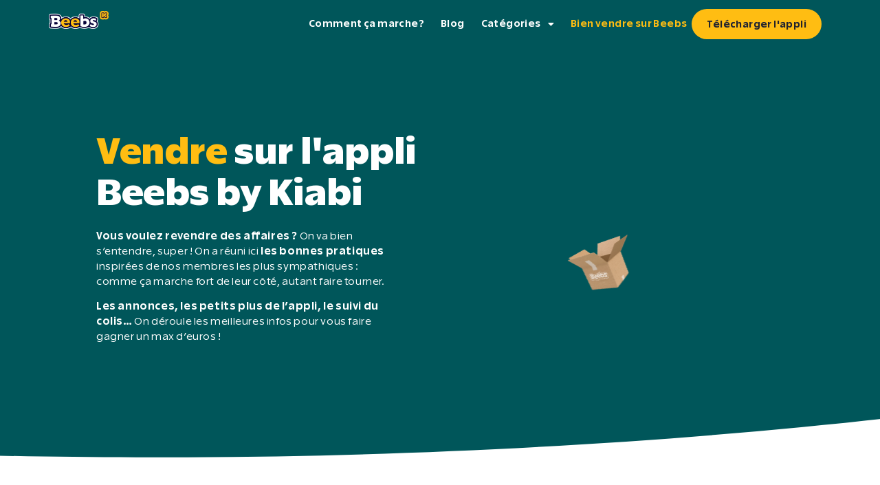

--- FILE ---
content_type: text/html; charset=UTF-8
request_url: https://www.beebs.app/blog/comment-bien-vendre-sur-beebs/
body_size: 24970
content:
<!doctype html>
<html lang="fr-FR">
<head>
	<meta charset="UTF-8">
	<meta name="viewport" content="width=device-width, initial-scale=1">
	<link rel="profile" href="https://gmpg.org/xfn/11">
	<meta name='robots' content='index, follow, max-image-preview:large, max-snippet:-1, max-video-preview:-1' />
	<style>img:is([sizes="auto" i], [sizes^="auto," i]) { contain-intrinsic-size: 3000px 1500px }</style>
	
<!-- Google Tag Manager by PYS -->
    <script data-cfasync="false" data-pagespeed-no-defer>
	    window.dataLayerPYS = window.dataLayerPYS || [];
	</script>
<!-- End Google Tag Manager by PYS -->
<!-- Google Tag Manager by PYS -->
<script data-cfasync="false" data-pagespeed-no-defer>
	var pys_datalayer_name = "dataLayer";
	window.dataLayer = window.dataLayer || [];</script> 
<!-- End Google Tag Manager by PYS -->
	<!-- This site is optimized with the Yoast SEO plugin v23.9 - https://yoast.com/wordpress/plugins/seo/ -->
	<title>Vendre sur l&#039;appli Beebs by Kiabi</title>
	<link rel="canonical" href="https://www.beebs.app/blog/vendre-sur-beebs-by-kiabi/" />
	<meta property="og:locale" content="fr_FR" />
	<meta property="og:type" content="article" />
	<meta property="og:title" content="Vendre sur l&#039;appli Beebs by Kiabi" />
	<meta property="og:description" content="Vendre sur l&rsquo;appli Beebs by Kiabi Vous voulez revendre des affaires ? On va bien s’entendre, super ! On a réuni ici les bonnes pratiques inspirées de nos membres les plus sympathiques : comme ça marche fort de leur côté, autant faire tourner. Les annonces, les petits plus de l’appli, le suivi du colis… On déroule [&hellip;]" />
	<meta property="og:url" content="https://www.beebs.app/blog/vendre-sur-beebs-by-kiabi/" />
	<meta property="og:site_name" content="Beebs" />
	<meta property="article:modified_time" content="2025-11-25T08:27:04+00:00" />
	<meta property="og:image" content="https://www.beebs.app/blog/wp-content/uploads/2023/12/share-bien-vendre.png" />
	<meta property="og:image:width" content="800" />
	<meta property="og:image:height" content="800" />
	<meta property="og:image:type" content="image/png" />
	<meta name="twitter:card" content="summary_large_image" />
	<meta name="twitter:label1" content="Durée de lecture estimée" />
	<meta name="twitter:data1" content="14 minutes" />
	<script type="application/ld+json" class="yoast-schema-graph">{"@context":"https://schema.org","@graph":[{"@type":"WebPage","@id":"https://www.beebs.app/blog/vendre-sur-beebs-by-kiabi/","url":"https://www.beebs.app/blog/vendre-sur-beebs-by-kiabi/","name":"Vendre sur l'appli Beebs by Kiabi","isPartOf":{"@id":"https://www.beebs.app/blog/#website"},"primaryImageOfPage":{"@id":"https://www.beebs.app/blog/vendre-sur-beebs-by-kiabi/#primaryimage"},"image":{"@id":"https://www.beebs.app/blog/vendre-sur-beebs-by-kiabi/#primaryimage"},"thumbnailUrl":"https://www.beebs.app/blog/wp-content/uploads/2023/12/share-bien-vendre.png","datePublished":"2023-12-01T16:01:12+00:00","dateModified":"2025-11-25T08:27:04+00:00","breadcrumb":{"@id":"https://www.beebs.app/blog/vendre-sur-beebs-by-kiabi/#breadcrumb"},"inLanguage":"fr-FR","potentialAction":[{"@type":"ReadAction","target":["https://www.beebs.app/blog/vendre-sur-beebs-by-kiabi/"]}]},{"@type":"ImageObject","inLanguage":"fr-FR","@id":"https://www.beebs.app/blog/vendre-sur-beebs-by-kiabi/#primaryimage","url":"https://www.beebs.app/blog/wp-content/uploads/2023/12/share-bien-vendre.png","contentUrl":"https://www.beebs.app/blog/wp-content/uploads/2023/12/share-bien-vendre.png","width":800,"height":800},{"@type":"BreadcrumbList","@id":"https://www.beebs.app/blog/vendre-sur-beebs-by-kiabi/#breadcrumb","itemListElement":[{"@type":"ListItem","position":1,"name":"Accueil","item":"https://www.beebs.app/blog/"},{"@type":"ListItem","position":2,"name":"Vendre sur l&rsquo;appli Beebs by Kiabi"}]},{"@type":"WebSite","@id":"https://www.beebs.app/blog/#website","url":"https://www.beebs.app/blog/","name":"Beebs","description":"Sur Beebs, achetez et vendez les vêtements, jouets, poussette, équipements de bébé et de votre enfant, neufs ou d&#039;occasion, à bas prix et de façon responsable.","publisher":{"@id":"https://www.beebs.app/blog/#organization"},"potentialAction":[{"@type":"SearchAction","target":{"@type":"EntryPoint","urlTemplate":"https://www.beebs.app/blog/?s={search_term_string}"},"query-input":{"@type":"PropertyValueSpecification","valueRequired":true,"valueName":"search_term_string"}}],"inLanguage":"fr-FR"},{"@type":"Organization","@id":"https://www.beebs.app/blog/#organization","name":"Beebs","url":"https://www.beebs.app/blog/","logo":{"@type":"ImageObject","inLanguage":"fr-FR","@id":"https://www.beebs.app/blog/#/schema/logo/image/","url":"https://www.beebs.app/blog/wp-content/uploads/2023/04/Icon@HD.png","contentUrl":"https://www.beebs.app/blog/wp-content/uploads/2023/04/Icon@HD.png","width":1580,"height":1580,"caption":"Beebs"},"image":{"@id":"https://www.beebs.app/blog/#/schema/logo/image/"}}]}</script>
	<!-- / Yoast SEO plugin. -->


<script type='application/javascript'  id='pys-version-script'>console.log('PixelYourSite Free version 10.0.1');</script>
<link rel='dns-prefetch' href='//static.addtoany.com' />
<link rel='dns-prefetch' href='//www.beebs.app' />
<link rel="alternate" type="application/rss+xml" title="Beebs &raquo; Flux" href="https://www.beebs.app/blog/feed/" />
<link rel="alternate" type="application/rss+xml" title="Beebs &raquo; Flux des commentaires" href="https://www.beebs.app/blog/comments/feed/" />
<script>
window._wpemojiSettings = {"baseUrl":"https:\/\/s.w.org\/images\/core\/emoji\/16.0.1\/72x72\/","ext":".png","svgUrl":"https:\/\/s.w.org\/images\/core\/emoji\/16.0.1\/svg\/","svgExt":".svg","source":{"concatemoji":"https:\/\/www.beebs.app\/blog\/wp-includes\/js\/wp-emoji-release.min.js?ver=6.8.3"}};
/*! This file is auto-generated */
!function(s,n){var o,i,e;function c(e){try{var t={supportTests:e,timestamp:(new Date).valueOf()};sessionStorage.setItem(o,JSON.stringify(t))}catch(e){}}function p(e,t,n){e.clearRect(0,0,e.canvas.width,e.canvas.height),e.fillText(t,0,0);var t=new Uint32Array(e.getImageData(0,0,e.canvas.width,e.canvas.height).data),a=(e.clearRect(0,0,e.canvas.width,e.canvas.height),e.fillText(n,0,0),new Uint32Array(e.getImageData(0,0,e.canvas.width,e.canvas.height).data));return t.every(function(e,t){return e===a[t]})}function u(e,t){e.clearRect(0,0,e.canvas.width,e.canvas.height),e.fillText(t,0,0);for(var n=e.getImageData(16,16,1,1),a=0;a<n.data.length;a++)if(0!==n.data[a])return!1;return!0}function f(e,t,n,a){switch(t){case"flag":return n(e,"\ud83c\udff3\ufe0f\u200d\u26a7\ufe0f","\ud83c\udff3\ufe0f\u200b\u26a7\ufe0f")?!1:!n(e,"\ud83c\udde8\ud83c\uddf6","\ud83c\udde8\u200b\ud83c\uddf6")&&!n(e,"\ud83c\udff4\udb40\udc67\udb40\udc62\udb40\udc65\udb40\udc6e\udb40\udc67\udb40\udc7f","\ud83c\udff4\u200b\udb40\udc67\u200b\udb40\udc62\u200b\udb40\udc65\u200b\udb40\udc6e\u200b\udb40\udc67\u200b\udb40\udc7f");case"emoji":return!a(e,"\ud83e\udedf")}return!1}function g(e,t,n,a){var r="undefined"!=typeof WorkerGlobalScope&&self instanceof WorkerGlobalScope?new OffscreenCanvas(300,150):s.createElement("canvas"),o=r.getContext("2d",{willReadFrequently:!0}),i=(o.textBaseline="top",o.font="600 32px Arial",{});return e.forEach(function(e){i[e]=t(o,e,n,a)}),i}function t(e){var t=s.createElement("script");t.src=e,t.defer=!0,s.head.appendChild(t)}"undefined"!=typeof Promise&&(o="wpEmojiSettingsSupports",i=["flag","emoji"],n.supports={everything:!0,everythingExceptFlag:!0},e=new Promise(function(e){s.addEventListener("DOMContentLoaded",e,{once:!0})}),new Promise(function(t){var n=function(){try{var e=JSON.parse(sessionStorage.getItem(o));if("object"==typeof e&&"number"==typeof e.timestamp&&(new Date).valueOf()<e.timestamp+604800&&"object"==typeof e.supportTests)return e.supportTests}catch(e){}return null}();if(!n){if("undefined"!=typeof Worker&&"undefined"!=typeof OffscreenCanvas&&"undefined"!=typeof URL&&URL.createObjectURL&&"undefined"!=typeof Blob)try{var e="postMessage("+g.toString()+"("+[JSON.stringify(i),f.toString(),p.toString(),u.toString()].join(",")+"));",a=new Blob([e],{type:"text/javascript"}),r=new Worker(URL.createObjectURL(a),{name:"wpTestEmojiSupports"});return void(r.onmessage=function(e){c(n=e.data),r.terminate(),t(n)})}catch(e){}c(n=g(i,f,p,u))}t(n)}).then(function(e){for(var t in e)n.supports[t]=e[t],n.supports.everything=n.supports.everything&&n.supports[t],"flag"!==t&&(n.supports.everythingExceptFlag=n.supports.everythingExceptFlag&&n.supports[t]);n.supports.everythingExceptFlag=n.supports.everythingExceptFlag&&!n.supports.flag,n.DOMReady=!1,n.readyCallback=function(){n.DOMReady=!0}}).then(function(){return e}).then(function(){var e;n.supports.everything||(n.readyCallback(),(e=n.source||{}).concatemoji?t(e.concatemoji):e.wpemoji&&e.twemoji&&(t(e.twemoji),t(e.wpemoji)))}))}((window,document),window._wpemojiSettings);
</script>
<style id='wp-emoji-styles-inline-css'>

	img.wp-smiley, img.emoji {
		display: inline !important;
		border: none !important;
		box-shadow: none !important;
		height: 1em !important;
		width: 1em !important;
		margin: 0 0.07em !important;
		vertical-align: -0.1em !important;
		background: none !important;
		padding: 0 !important;
	}
</style>
<style id='global-styles-inline-css'>
:root{--wp--preset--aspect-ratio--square: 1;--wp--preset--aspect-ratio--4-3: 4/3;--wp--preset--aspect-ratio--3-4: 3/4;--wp--preset--aspect-ratio--3-2: 3/2;--wp--preset--aspect-ratio--2-3: 2/3;--wp--preset--aspect-ratio--16-9: 16/9;--wp--preset--aspect-ratio--9-16: 9/16;--wp--preset--color--black: #000000;--wp--preset--color--cyan-bluish-gray: #abb8c3;--wp--preset--color--white: #ffffff;--wp--preset--color--pale-pink: #f78da7;--wp--preset--color--vivid-red: #cf2e2e;--wp--preset--color--luminous-vivid-orange: #ff6900;--wp--preset--color--luminous-vivid-amber: #fcb900;--wp--preset--color--light-green-cyan: #7bdcb5;--wp--preset--color--vivid-green-cyan: #00d084;--wp--preset--color--pale-cyan-blue: #8ed1fc;--wp--preset--color--vivid-cyan-blue: #0693e3;--wp--preset--color--vivid-purple: #9b51e0;--wp--preset--gradient--vivid-cyan-blue-to-vivid-purple: linear-gradient(135deg,rgba(6,147,227,1) 0%,rgb(155,81,224) 100%);--wp--preset--gradient--light-green-cyan-to-vivid-green-cyan: linear-gradient(135deg,rgb(122,220,180) 0%,rgb(0,208,130) 100%);--wp--preset--gradient--luminous-vivid-amber-to-luminous-vivid-orange: linear-gradient(135deg,rgba(252,185,0,1) 0%,rgba(255,105,0,1) 100%);--wp--preset--gradient--luminous-vivid-orange-to-vivid-red: linear-gradient(135deg,rgba(255,105,0,1) 0%,rgb(207,46,46) 100%);--wp--preset--gradient--very-light-gray-to-cyan-bluish-gray: linear-gradient(135deg,rgb(238,238,238) 0%,rgb(169,184,195) 100%);--wp--preset--gradient--cool-to-warm-spectrum: linear-gradient(135deg,rgb(74,234,220) 0%,rgb(151,120,209) 20%,rgb(207,42,186) 40%,rgb(238,44,130) 60%,rgb(251,105,98) 80%,rgb(254,248,76) 100%);--wp--preset--gradient--blush-light-purple: linear-gradient(135deg,rgb(255,206,236) 0%,rgb(152,150,240) 100%);--wp--preset--gradient--blush-bordeaux: linear-gradient(135deg,rgb(254,205,165) 0%,rgb(254,45,45) 50%,rgb(107,0,62) 100%);--wp--preset--gradient--luminous-dusk: linear-gradient(135deg,rgb(255,203,112) 0%,rgb(199,81,192) 50%,rgb(65,88,208) 100%);--wp--preset--gradient--pale-ocean: linear-gradient(135deg,rgb(255,245,203) 0%,rgb(182,227,212) 50%,rgb(51,167,181) 100%);--wp--preset--gradient--electric-grass: linear-gradient(135deg,rgb(202,248,128) 0%,rgb(113,206,126) 100%);--wp--preset--gradient--midnight: linear-gradient(135deg,rgb(2,3,129) 0%,rgb(40,116,252) 100%);--wp--preset--font-size--small: 13px;--wp--preset--font-size--medium: 20px;--wp--preset--font-size--large: 36px;--wp--preset--font-size--x-large: 42px;--wp--preset--spacing--20: 0.44rem;--wp--preset--spacing--30: 0.67rem;--wp--preset--spacing--40: 1rem;--wp--preset--spacing--50: 1.5rem;--wp--preset--spacing--60: 2.25rem;--wp--preset--spacing--70: 3.38rem;--wp--preset--spacing--80: 5.06rem;--wp--preset--shadow--natural: 6px 6px 9px rgba(0, 0, 0, 0.2);--wp--preset--shadow--deep: 12px 12px 50px rgba(0, 0, 0, 0.4);--wp--preset--shadow--sharp: 6px 6px 0px rgba(0, 0, 0, 0.2);--wp--preset--shadow--outlined: 6px 6px 0px -3px rgba(255, 255, 255, 1), 6px 6px rgba(0, 0, 0, 1);--wp--preset--shadow--crisp: 6px 6px 0px rgba(0, 0, 0, 1);}:root { --wp--style--global--content-size: 800px;--wp--style--global--wide-size: 1200px; }:where(body) { margin: 0; }.wp-site-blocks > .alignleft { float: left; margin-right: 2em; }.wp-site-blocks > .alignright { float: right; margin-left: 2em; }.wp-site-blocks > .aligncenter { justify-content: center; margin-left: auto; margin-right: auto; }:where(.wp-site-blocks) > * { margin-block-start: 24px; margin-block-end: 0; }:where(.wp-site-blocks) > :first-child { margin-block-start: 0; }:where(.wp-site-blocks) > :last-child { margin-block-end: 0; }:root { --wp--style--block-gap: 24px; }:root :where(.is-layout-flow) > :first-child{margin-block-start: 0;}:root :where(.is-layout-flow) > :last-child{margin-block-end: 0;}:root :where(.is-layout-flow) > *{margin-block-start: 24px;margin-block-end: 0;}:root :where(.is-layout-constrained) > :first-child{margin-block-start: 0;}:root :where(.is-layout-constrained) > :last-child{margin-block-end: 0;}:root :where(.is-layout-constrained) > *{margin-block-start: 24px;margin-block-end: 0;}:root :where(.is-layout-flex){gap: 24px;}:root :where(.is-layout-grid){gap: 24px;}.is-layout-flow > .alignleft{float: left;margin-inline-start: 0;margin-inline-end: 2em;}.is-layout-flow > .alignright{float: right;margin-inline-start: 2em;margin-inline-end: 0;}.is-layout-flow > .aligncenter{margin-left: auto !important;margin-right: auto !important;}.is-layout-constrained > .alignleft{float: left;margin-inline-start: 0;margin-inline-end: 2em;}.is-layout-constrained > .alignright{float: right;margin-inline-start: 2em;margin-inline-end: 0;}.is-layout-constrained > .aligncenter{margin-left: auto !important;margin-right: auto !important;}.is-layout-constrained > :where(:not(.alignleft):not(.alignright):not(.alignfull)){max-width: var(--wp--style--global--content-size);margin-left: auto !important;margin-right: auto !important;}.is-layout-constrained > .alignwide{max-width: var(--wp--style--global--wide-size);}body .is-layout-flex{display: flex;}.is-layout-flex{flex-wrap: wrap;align-items: center;}.is-layout-flex > :is(*, div){margin: 0;}body .is-layout-grid{display: grid;}.is-layout-grid > :is(*, div){margin: 0;}body{padding-top: 0px;padding-right: 0px;padding-bottom: 0px;padding-left: 0px;}a:where(:not(.wp-element-button)){text-decoration: underline;}:root :where(.wp-element-button, .wp-block-button__link){background-color: #32373c;border-width: 0;color: #fff;font-family: inherit;font-size: inherit;line-height: inherit;padding: calc(0.667em + 2px) calc(1.333em + 2px);text-decoration: none;}.has-black-color{color: var(--wp--preset--color--black) !important;}.has-cyan-bluish-gray-color{color: var(--wp--preset--color--cyan-bluish-gray) !important;}.has-white-color{color: var(--wp--preset--color--white) !important;}.has-pale-pink-color{color: var(--wp--preset--color--pale-pink) !important;}.has-vivid-red-color{color: var(--wp--preset--color--vivid-red) !important;}.has-luminous-vivid-orange-color{color: var(--wp--preset--color--luminous-vivid-orange) !important;}.has-luminous-vivid-amber-color{color: var(--wp--preset--color--luminous-vivid-amber) !important;}.has-light-green-cyan-color{color: var(--wp--preset--color--light-green-cyan) !important;}.has-vivid-green-cyan-color{color: var(--wp--preset--color--vivid-green-cyan) !important;}.has-pale-cyan-blue-color{color: var(--wp--preset--color--pale-cyan-blue) !important;}.has-vivid-cyan-blue-color{color: var(--wp--preset--color--vivid-cyan-blue) !important;}.has-vivid-purple-color{color: var(--wp--preset--color--vivid-purple) !important;}.has-black-background-color{background-color: var(--wp--preset--color--black) !important;}.has-cyan-bluish-gray-background-color{background-color: var(--wp--preset--color--cyan-bluish-gray) !important;}.has-white-background-color{background-color: var(--wp--preset--color--white) !important;}.has-pale-pink-background-color{background-color: var(--wp--preset--color--pale-pink) !important;}.has-vivid-red-background-color{background-color: var(--wp--preset--color--vivid-red) !important;}.has-luminous-vivid-orange-background-color{background-color: var(--wp--preset--color--luminous-vivid-orange) !important;}.has-luminous-vivid-amber-background-color{background-color: var(--wp--preset--color--luminous-vivid-amber) !important;}.has-light-green-cyan-background-color{background-color: var(--wp--preset--color--light-green-cyan) !important;}.has-vivid-green-cyan-background-color{background-color: var(--wp--preset--color--vivid-green-cyan) !important;}.has-pale-cyan-blue-background-color{background-color: var(--wp--preset--color--pale-cyan-blue) !important;}.has-vivid-cyan-blue-background-color{background-color: var(--wp--preset--color--vivid-cyan-blue) !important;}.has-vivid-purple-background-color{background-color: var(--wp--preset--color--vivid-purple) !important;}.has-black-border-color{border-color: var(--wp--preset--color--black) !important;}.has-cyan-bluish-gray-border-color{border-color: var(--wp--preset--color--cyan-bluish-gray) !important;}.has-white-border-color{border-color: var(--wp--preset--color--white) !important;}.has-pale-pink-border-color{border-color: var(--wp--preset--color--pale-pink) !important;}.has-vivid-red-border-color{border-color: var(--wp--preset--color--vivid-red) !important;}.has-luminous-vivid-orange-border-color{border-color: var(--wp--preset--color--luminous-vivid-orange) !important;}.has-luminous-vivid-amber-border-color{border-color: var(--wp--preset--color--luminous-vivid-amber) !important;}.has-light-green-cyan-border-color{border-color: var(--wp--preset--color--light-green-cyan) !important;}.has-vivid-green-cyan-border-color{border-color: var(--wp--preset--color--vivid-green-cyan) !important;}.has-pale-cyan-blue-border-color{border-color: var(--wp--preset--color--pale-cyan-blue) !important;}.has-vivid-cyan-blue-border-color{border-color: var(--wp--preset--color--vivid-cyan-blue) !important;}.has-vivid-purple-border-color{border-color: var(--wp--preset--color--vivid-purple) !important;}.has-vivid-cyan-blue-to-vivid-purple-gradient-background{background: var(--wp--preset--gradient--vivid-cyan-blue-to-vivid-purple) !important;}.has-light-green-cyan-to-vivid-green-cyan-gradient-background{background: var(--wp--preset--gradient--light-green-cyan-to-vivid-green-cyan) !important;}.has-luminous-vivid-amber-to-luminous-vivid-orange-gradient-background{background: var(--wp--preset--gradient--luminous-vivid-amber-to-luminous-vivid-orange) !important;}.has-luminous-vivid-orange-to-vivid-red-gradient-background{background: var(--wp--preset--gradient--luminous-vivid-orange-to-vivid-red) !important;}.has-very-light-gray-to-cyan-bluish-gray-gradient-background{background: var(--wp--preset--gradient--very-light-gray-to-cyan-bluish-gray) !important;}.has-cool-to-warm-spectrum-gradient-background{background: var(--wp--preset--gradient--cool-to-warm-spectrum) !important;}.has-blush-light-purple-gradient-background{background: var(--wp--preset--gradient--blush-light-purple) !important;}.has-blush-bordeaux-gradient-background{background: var(--wp--preset--gradient--blush-bordeaux) !important;}.has-luminous-dusk-gradient-background{background: var(--wp--preset--gradient--luminous-dusk) !important;}.has-pale-ocean-gradient-background{background: var(--wp--preset--gradient--pale-ocean) !important;}.has-electric-grass-gradient-background{background: var(--wp--preset--gradient--electric-grass) !important;}.has-midnight-gradient-background{background: var(--wp--preset--gradient--midnight) !important;}.has-small-font-size{font-size: var(--wp--preset--font-size--small) !important;}.has-medium-font-size{font-size: var(--wp--preset--font-size--medium) !important;}.has-large-font-size{font-size: var(--wp--preset--font-size--large) !important;}.has-x-large-font-size{font-size: var(--wp--preset--font-size--x-large) !important;}
:root :where(.wp-block-pullquote){font-size: 1.5em;line-height: 1.6;}
</style>
<link rel='stylesheet' id='ivory-search-styles-css' href='https://www.beebs.app/blog/wp-content/plugins/add-search-to-menu/public/css/ivory-search.min.css?ver=5.5.7' media='all' />
<link rel='stylesheet' id='hello-elementor-css' href='https://www.beebs.app/blog/wp-content/themes/hello-elementor/assets/css/reset.css?ver=3.4.6' media='all' />
<link rel='stylesheet' id='hello-elementor-theme-style-css' href='https://www.beebs.app/blog/wp-content/themes/hello-elementor/assets/css/theme.css?ver=3.4.6' media='all' />
<link rel='stylesheet' id='hello-elementor-header-footer-css' href='https://www.beebs.app/blog/wp-content/themes/hello-elementor/assets/css/header-footer.css?ver=3.4.6' media='all' />
<link rel='stylesheet' id='elementor-frontend-css' href='https://www.beebs.app/blog/wp-content/plugins/elementor/assets/css/frontend.min.css?ver=3.33.1' media='all' />
<link rel='stylesheet' id='widget-image-css' href='https://www.beebs.app/blog/wp-content/plugins/elementor/assets/css/widget-image.min.css?ver=3.33.1' media='all' />
<link rel='stylesheet' id='widget-nav-menu-css' href='https://www.beebs.app/blog/wp-content/plugins/elementor-pro/assets/css/widget-nav-menu.min.css?ver=3.29.0' media='all' />
<link rel='stylesheet' id='e-animation-fadeInDown-css' href='https://www.beebs.app/blog/wp-content/plugins/elementor/assets/lib/animations/styles/fadeInDown.min.css?ver=3.33.1' media='all' />
<link rel='stylesheet' id='widget-heading-css' href='https://www.beebs.app/blog/wp-content/plugins/elementor/assets/css/widget-heading.min.css?ver=3.33.1' media='all' />
<link rel='stylesheet' id='widget-spacer-css' href='https://www.beebs.app/blog/wp-content/plugins/elementor/assets/css/widget-spacer.min.css?ver=3.33.1' media='all' />
<link rel='stylesheet' id='elementor-icons-css' href='https://www.beebs.app/blog/wp-content/plugins/elementor/assets/lib/eicons/css/elementor-icons.min.css?ver=5.44.0' media='all' />
<link rel='stylesheet' id='elementor-post-26144-css' href='https://www.beebs.app/blog/wp-content/uploads/elementor/css/post-26144.css?ver=1769016540' media='all' />
<link rel='stylesheet' id='e-animation-fadeInLeft-css' href='https://www.beebs.app/blog/wp-content/plugins/elementor/assets/lib/animations/styles/fadeInLeft.min.css?ver=3.33.1' media='all' />
<link rel='stylesheet' id='widget-lottie-css' href='https://www.beebs.app/blog/wp-content/plugins/elementor-pro/assets/css/widget-lottie.min.css?ver=3.29.0' media='all' />
<link rel='stylesheet' id='e-shapes-css' href='https://www.beebs.app/blog/wp-content/plugins/elementor/assets/css/conditionals/shapes.min.css?ver=3.33.1' media='all' />
<link rel='stylesheet' id='e-animation-bounceIn-css' href='https://www.beebs.app/blog/wp-content/plugins/elementor/assets/lib/animations/styles/bounceIn.min.css?ver=3.33.1' media='all' />
<link rel='stylesheet' id='widget-image-box-css' href='https://www.beebs.app/blog/wp-content/plugins/elementor/assets/css/widget-image-box.min.css?ver=3.33.1' media='all' />
<link rel='stylesheet' id='swiper-css' href='https://www.beebs.app/blog/wp-content/plugins/elementor/assets/lib/swiper/v8/css/swiper.min.css?ver=8.4.5' media='all' />
<link rel='stylesheet' id='e-swiper-css' href='https://www.beebs.app/blog/wp-content/plugins/elementor/assets/css/conditionals/e-swiper.min.css?ver=3.33.1' media='all' />
<link rel='stylesheet' id='widget-image-carousel-css' href='https://www.beebs.app/blog/wp-content/plugins/elementor/assets/css/widget-image-carousel.min.css?ver=3.33.1' media='all' />
<link rel='stylesheet' id='bdt-uikit-css' href='https://www.beebs.app/blog/wp-content/plugins/bdthemes-element-pack-lite/assets/css/bdt-uikit.css?ver=3.21.7' media='all' />
<link rel='stylesheet' id='ep-helper-css' href='https://www.beebs.app/blog/wp-content/plugins/bdthemes-element-pack-lite/assets/css/ep-helper.css?ver=5.11.2' media='all' />
<link rel='stylesheet' id='ep-accordion-css' href='https://www.beebs.app/blog/wp-content/plugins/bdthemes-element-pack-lite/assets/css/ep-accordion.css?ver=5.11.2' media='all' />
<link rel='stylesheet' id='elementor-post-42491-css' href='https://www.beebs.app/blog/wp-content/uploads/elementor/css/post-42491.css?ver=1769017612' media='all' />
<link rel='stylesheet' id='elementor-post-29556-css' href='https://www.beebs.app/blog/wp-content/uploads/elementor/css/post-29556.css?ver=1769016540' media='all' />
<link rel='stylesheet' id='elementor-post-29591-css' href='https://www.beebs.app/blog/wp-content/uploads/elementor/css/post-29591.css?ver=1769016540' media='all' />
<link rel='stylesheet' id='addtoany-css' href='https://www.beebs.app/blog/wp-content/plugins/add-to-any/addtoany.min.css?ver=1.16' media='all' />
<link rel='stylesheet' id='elementor-icons-shared-0-css' href='https://www.beebs.app/blog/wp-content/plugins/elementor/assets/lib/font-awesome/css/fontawesome.min.css?ver=5.15.3' media='all' />
<link rel='stylesheet' id='elementor-icons-fa-solid-css' href='https://www.beebs.app/blog/wp-content/plugins/elementor/assets/lib/font-awesome/css/solid.min.css?ver=5.15.3' media='all' />
<script id="addtoany-core-js-before">
window.a2a_config=window.a2a_config||{};a2a_config.callbacks=[];a2a_config.overlays=[];a2a_config.templates={};a2a_localize = {
	Share: "Partager",
	Save: "Enregistrer",
	Subscribe: "S'abonner",
	Email: "E-mail",
	Bookmark: "Marque-page",
	ShowAll: "Montrer tout",
	ShowLess: "Montrer moins",
	FindServices: "Trouver des service(s)",
	FindAnyServiceToAddTo: "Trouver instantan&eacute;ment des services &agrave; ajouter &agrave;",
	PoweredBy: "Propuls&eacute; par",
	ShareViaEmail: "Partager par e-mail",
	SubscribeViaEmail: "S’abonner par e-mail",
	BookmarkInYourBrowser: "Ajouter un signet dans votre navigateur",
	BookmarkInstructions: "Appuyez sur Ctrl+D ou \u2318+D pour mettre cette page en signet",
	AddToYourFavorites: "Ajouter &agrave; vos favoris",
	SendFromWebOrProgram: "Envoyer depuis n’importe quelle adresse e-mail ou logiciel e-mail",
	EmailProgram: "Programme d’e-mail",
	More: "Plus&#8230;",
	ThanksForSharing: "Merci de partager !",
	ThanksForFollowing: "Merci de nous suivre !"
};

a2a_config.icon_color="#1c8f97,#ffffff";
</script>
<script defer src="https://static.addtoany.com/menu/page.js" id="addtoany-core-js"></script>
<script src="https://www.beebs.app/blog/wp-includes/js/jquery/jquery.min.js?ver=3.7.1" id="jquery-core-js"></script>
<script src="https://www.beebs.app/blog/wp-includes/js/jquery/jquery-migrate.min.js?ver=3.4.1" id="jquery-migrate-js"></script>
<script defer src="https://www.beebs.app/blog/wp-content/plugins/add-to-any/addtoany.min.js?ver=1.1" id="addtoany-jquery-js"></script>
<script src="https://www.beebs.app/blog/wp-content/plugins/pixelyoursite/dist/scripts/jquery.bind-first-0.2.3.min.js?ver=6.8.3" id="jquery-bind-first-js"></script>
<script src="https://www.beebs.app/blog/wp-content/plugins/pixelyoursite/dist/scripts/js.cookie-2.1.3.min.js?ver=2.1.3" id="js-cookie-pys-js"></script>
<script id="pys-js-extra">
var pysOptions = {"staticEvents":{"facebook":{"init_event":[{"delay":0,"type":"static","name":"PageView","pixelIds":["474239336575688"],"eventID":"bbbba804-9f8d-4908-b181-c893ebbf67c6","params":{"page_title":"Vendre sur l'appli Beebs by Kiabi","post_type":"page","post_id":42491,"plugin":"PixelYourSite","user_role":"guest","event_url":"blog.beebs.app\/vendre-sur-beebs-by-kiabi\/"},"e_id":"init_event","ids":[],"hasTimeWindow":false,"timeWindow":0,"woo_order":"","edd_order":""}]}},"dynamicEvents":[],"triggerEvents":[],"triggerEventTypes":[],"facebook":{"pixelIds":["474239336575688"],"advancedMatching":[],"advancedMatchingEnabled":false,"removeMetadata":false,"contentParams":{"post_type":"page","post_id":42491,"content_name":"Vendre sur l'appli Beebs by Kiabi"},"commentEventEnabled":true,"wooVariableAsSimple":false,"downloadEnabled":true,"formEventEnabled":true,"serverApiEnabled":true,"wooCRSendFromServer":false,"send_external_id":null},"debug":"","siteUrl":"https:\/\/www.beebs.app\/blog","ajaxUrl":"https:\/\/www.beebs.app\/blog\/wp-admin\/admin-ajax.php","ajax_event":"8b2d2b447d","enable_remove_download_url_param":"1","cookie_duration":"7","last_visit_duration":"60","enable_success_send_form":"","ajaxForServerEvent":"1","ajaxForServerStaticEvent":"1","send_external_id":"1","external_id_expire":"180","google_consent_mode":"1","gdpr":{"ajax_enabled":false,"all_disabled_by_api":false,"facebook_disabled_by_api":false,"analytics_disabled_by_api":false,"google_ads_disabled_by_api":false,"pinterest_disabled_by_api":false,"bing_disabled_by_api":false,"externalID_disabled_by_api":false,"facebook_prior_consent_enabled":true,"analytics_prior_consent_enabled":true,"google_ads_prior_consent_enabled":null,"pinterest_prior_consent_enabled":true,"bing_prior_consent_enabled":true,"cookiebot_integration_enabled":false,"cookiebot_facebook_consent_category":"marketing","cookiebot_analytics_consent_category":"statistics","cookiebot_tiktok_consent_category":"marketing","cookiebot_google_ads_consent_category":null,"cookiebot_pinterest_consent_category":"marketing","cookiebot_bing_consent_category":"marketing","consent_magic_integration_enabled":false,"real_cookie_banner_integration_enabled":false,"cookie_notice_integration_enabled":false,"cookie_law_info_integration_enabled":false,"analytics_storage":{"enabled":true,"value":"granted","filter":false},"ad_storage":{"enabled":true,"value":"granted","filter":false},"ad_user_data":{"enabled":true,"value":"granted","filter":false},"ad_personalization":{"enabled":true,"value":"granted","filter":false}},"cookie":{"disabled_all_cookie":false,"disabled_start_session_cookie":false,"disabled_advanced_form_data_cookie":false,"disabled_landing_page_cookie":false,"disabled_first_visit_cookie":false,"disabled_trafficsource_cookie":false,"disabled_utmTerms_cookie":false,"disabled_utmId_cookie":false},"tracking_analytics":{"TrafficSource":"direct","TrafficLanding":"undefined","TrafficUtms":[],"TrafficUtmsId":[]},"GATags":{"ga_datalayer_type":"default","ga_datalayer_name":"dataLayerPYS"},"woo":{"enabled":false},"edd":{"enabled":false},"cache_bypass":"1769910143"};
</script>
<script src="https://www.beebs.app/blog/wp-content/plugins/pixelyoursite/dist/scripts/public.js?ver=10.0.1" id="pys-js"></script>
<link rel="https://api.w.org/" href="https://www.beebs.app/blog/wp-json/" /><link rel="alternate" title="JSON" type="application/json" href="https://www.beebs.app/blog/wp-json/wp/v2/pages/42491" /><link rel="EditURI" type="application/rsd+xml" title="RSD" href="https://www.beebs.app/blog/xmlrpc.php?rsd" />
<meta name="generator" content="WordPress 6.8.3" />
<link rel='shortlink' href='https://www.beebs.app/blog/?p=42491' />
<link rel="alternate" title="oEmbed (JSON)" type="application/json+oembed" href="https://www.beebs.app/blog/wp-json/oembed/1.0/embed?url=https%3A%2F%2Fwww.beebs.app%2Fblog%2Fvendre-sur-beebs-by-kiabi%2F" />
<link rel="alternate" title="oEmbed (XML)" type="text/xml+oembed" href="https://www.beebs.app/blog/wp-json/oembed/1.0/embed?url=https%3A%2F%2Fwww.beebs.app%2Fblog%2Fvendre-sur-beebs-by-kiabi%2F&#038;format=xml" />
	<link rel="preconnect" href="https://fonts.googleapis.com">
	<link rel="preconnect" href="https://fonts.gstatic.com">
	<link href='https://fonts.googleapis.com/css2?display=swap&family=Lato:wght@100;300;400' rel='stylesheet'><!-- Google Tag Manager -->
<script>(function(w,d,s,l,i){w[l]=w[l]||[];w[l].push({'gtm.start':
new Date().getTime(),event:'gtm.js'});var f=d.getElementsByTagName(s)[0],
j=d.createElement(s),dl=l!='dataLayer'?'&l='+l:'';j.async=true;j.src=
'https://www.googletagmanager.com/gtm.js?id='+i+dl;f.parentNode.insertBefore(j,f);
})(window,document,'script','dataLayer','GTM-MRBQ4LN');</script>
<!-- End Google Tag Manager --><meta name="generator" content="Elementor 3.33.1; features: additional_custom_breakpoints; settings: css_print_method-external, google_font-enabled, font_display-auto">
			<style>
				.e-con.e-parent:nth-of-type(n+4):not(.e-lazyloaded):not(.e-no-lazyload),
				.e-con.e-parent:nth-of-type(n+4):not(.e-lazyloaded):not(.e-no-lazyload) * {
					background-image: none !important;
				}
				@media screen and (max-height: 1024px) {
					.e-con.e-parent:nth-of-type(n+3):not(.e-lazyloaded):not(.e-no-lazyload),
					.e-con.e-parent:nth-of-type(n+3):not(.e-lazyloaded):not(.e-no-lazyload) * {
						background-image: none !important;
					}
				}
				@media screen and (max-height: 640px) {
					.e-con.e-parent:nth-of-type(n+2):not(.e-lazyloaded):not(.e-no-lazyload),
					.e-con.e-parent:nth-of-type(n+2):not(.e-lazyloaded):not(.e-no-lazyload) * {
						background-image: none !important;
					}
				}
			</style>
			<link rel="icon" href="https://www.beebs.app/blog/wp-content/uploads/2020/07/Logo_B_dark.png" sizes="32x32" />
<link rel="icon" href="https://www.beebs.app/blog/wp-content/uploads/2020/07/Logo_B_dark.png" sizes="192x192" />
<link rel="apple-touch-icon" href="https://www.beebs.app/blog/wp-content/uploads/2020/07/Logo_B_dark.png" />
<meta name="msapplication-TileImage" content="https://www.beebs.app/blog/wp-content/uploads/2020/07/Logo_B_dark.png" />
	<style id="egf-frontend-styles" type="text/css">
		p {} h1 {color: #212121;font-family: 'Lato', sans-serif;font-size: 30px;font-style: normal;font-weight: 400;text-transform: none;} h2 {color: #2c9383;font-family: 'Lato', sans-serif;font-size: 20px;font-style: normal;font-weight: 300;margin-top: 10px;margin-bottom: 10px;padding-top: 10px;padding-bottom: 10px;text-decoration: none;text-transform: none;} h3 {color: #333333;font-family: 'Lato', sans-serif;font-size: 20px;font-style: normal;font-weight: 300;margin-top: 20px;margin-bottom: 10px;padding-bottom: 9px;} h4 {color: #777777;font-family: 'Lato', sans-serif;font-size: 15px;font-style: normal;font-weight: 300;} h5 {font-family: 'Lato', sans-serif;font-style: normal;font-weight: 100;} h6 {font-family: 'Lato', sans-serif;font-style: normal;font-weight: 100;} 	</style>
	<style type="text/css" media="screen">.is-menu path.search-icon-path { fill: #fff3eb;}body .popup-search-close:after, body .search-close:after { border-color: #fff3eb;}body .popup-search-close:before, body .search-close:before { border-color: #fff3eb;}</style>			<style type="text/css">
					.is-form-id-27783 .is-search-submit:focus,
			.is-form-id-27783 .is-search-submit:hover,
			.is-form-id-27783 .is-search-submit,
            .is-form-id-27783 .is-search-icon {
			color: #00565a !important;            background-color: #ffffff !important;            			}
                        	.is-form-id-27783 .is-search-submit path {
					fill: #00565a !important;            	}
            			.is-form-id-27783 .is-search-input::-webkit-input-placeholder {
			    color: #ffffff !important;
			}
			.is-form-id-27783 .is-search-input:-moz-placeholder {
			    color: #ffffff !important;
			    opacity: 1;
			}
			.is-form-id-27783 .is-search-input::-moz-placeholder {
			    color: #ffffff !important;
			    opacity: 1;
			}
			.is-form-id-27783 .is-search-input:-ms-input-placeholder {
			    color: #ffffff !important;
			}
                        			.is-form-style-1.is-form-id-27783 .is-search-input:focus,
			.is-form-style-1.is-form-id-27783 .is-search-input:hover,
			.is-form-style-1.is-form-id-27783 .is-search-input,
			.is-form-style-2.is-form-id-27783 .is-search-input:focus,
			.is-form-style-2.is-form-id-27783 .is-search-input:hover,
			.is-form-style-2.is-form-id-27783 .is-search-input,
			.is-form-style-3.is-form-id-27783 .is-search-input:focus,
			.is-form-style-3.is-form-id-27783 .is-search-input:hover,
			.is-form-style-3.is-form-id-27783 .is-search-input,
			.is-form-id-27783 .is-search-input:focus,
			.is-form-id-27783 .is-search-input:hover,
			.is-form-id-27783 .is-search-input {
                                color: #ffffff !important;                                border-color: #ffffff !important;                                background-color: #00565a !important;			}
                        			</style>
		</head>
<body class="wp-singular page-template page-template-elementor_header_footer page page-id-42491 wp-custom-logo wp-embed-responsive wp-theme-hello-elementor hello-elementor hello-elementor-default elementor-default elementor-template-full-width elementor-kit-26144 elementor-page elementor-page-42491">

<!-- Google Tag Manager (noscript) -->
<noscript><iframe src="https://www.googletagmanager.com/ns.html?id=GTM-MRBQ4LN"
height="0" width="0" style="display:none;visibility:hidden"></iframe></noscript>
<!-- End Google Tag Manager (noscript) -->
<a class="skip-link screen-reader-text" href="#content">Aller au contenu</a>

		<article data-elementor-type="header" data-elementor-id="29556" class="elementor elementor-29556 elementor-location-header" data-elementor-post-type="elementor_library">
					<section class="elementor-section elementor-top-section elementor-element elementor-element-8e51919 elementor-section-content-middle elementor-hidden-desktop elementor-hidden-tablet elementor-section-boxed elementor-section-height-default elementor-section-height-default" data-id="8e51919" data-element_type="section" id="dlBanner" data-settings="{&quot;background_background&quot;:&quot;classic&quot;}">
						<div class="elementor-container elementor-column-gap-default">
					<div class="elementor-column elementor-col-100 elementor-top-column elementor-element elementor-element-6ba425b col-principale" data-id="6ba425b" data-element_type="column">
			<div class="elementor-widget-wrap elementor-element-populated">
						<section class="elementor-section elementor-inner-section elementor-element elementor-element-9b7dfef elementor-section-full_width elementor-section-content-middle elementor-section-height-default elementor-section-height-default" data-id="9b7dfef" data-element_type="section" data-settings="{&quot;background_background&quot;:&quot;classic&quot;}">
						<div class="elementor-container elementor-column-gap-no">
					<div class="elementor-column elementor-col-33 elementor-inner-column elementor-element elementor-element-8c91caf col1" data-id="8c91caf" data-element_type="column">
			<div class="elementor-widget-wrap elementor-element-populated">
						<div class="elementor-element elementor-element-a194636 elementor-widget elementor-widget-image" data-id="a194636" data-element_type="widget" data-widget_type="image.default">
				<div class="elementor-widget-container">
																<a href="https://link.beebs.app/articleblogtelecharger">
							<img loading="lazy" width="130" height="100" src="https://www.beebs.app/blog/wp-content/uploads/2022/02/gif-download-app-beebs.gif" class="attachment-large size-large wp-image-35810" alt="" />								</a>
															</div>
				</div>
					</div>
		</div>
				<div class="elementor-column elementor-col-33 elementor-inner-column elementor-element elementor-element-f99389a col2" data-id="f99389a" data-element_type="column">
			<div class="elementor-widget-wrap elementor-element-populated">
						<div class="elementor-element elementor-element-a00f63f elementor-widget elementor-widget-text-editor" data-id="a00f63f" data-element_type="widget" data-widget_type="text-editor.default">
				<div class="elementor-widget-container">
									<strong>Appli Beebs</strong><br/>

<span style="opacity: 0.6;">Occasion Bébé &amp; Enfant</span>
<div class="note"><img loading="lazy" class="alignnone wp-image-35987" src="https://www.beebs.app/blog/wp-content/uploads/2023/01/stars-beebs-dl-app.png" alt="" width="70" height="14" /> <span style="opacity: 0.6;">22k</span></div>								</div>
				</div>
					</div>
		</div>
				<div class="elementor-column elementor-col-33 elementor-inner-column elementor-element elementor-element-1d59568 col3" data-id="1d59568" data-element_type="column">
			<div class="elementor-widget-wrap elementor-element-populated">
						<div class="elementor-element elementor-element-1f46c14 elementor-align-center elementor-widget elementor-widget-button" data-id="1f46c14" data-element_type="widget" data-widget_type="button.default">
				<div class="elementor-widget-container">
									<div class="elementor-button-wrapper">
					<a class="elementor-button elementor-button-link elementor-size-md" href="https://link.beebs.app/articleblogtelecharger">
						<span class="elementor-button-content-wrapper">
									<span class="elementor-button-text">Télécharger </span>
					</span>
					</a>
				</div>
								</div>
				</div>
					</div>
		</div>
					</div>
		</section>
				<div class="elementor-element elementor-element-9116052 cross elementor-widget elementor-widget-html" data-id="9116052" data-element_type="widget" data-widget_type="html.default">
				<div class="elementor-widget-container">
					<div class="close"></div>				</div>
				</div>
				<div class="elementor-element elementor-element-14dfa13 elementor-widget elementor-widget-html" data-id="14dfa13" data-element_type="widget" data-widget_type="html.default">
				<div class="elementor-widget-container">
					<script>
    jQuery(document).ready(function(){
    jQuery(".cross").click(function(){
        jQuery("#dlBanner .col-principale").css('display','none');
        jQuery("#dlBanner").css('background','blue');
        jQuery("#header").css('margin-top',-70);
    });
});
</script>				</div>
				</div>
					</div>
		</div>
					</div>
		</section>
				<header class="elementor-section elementor-top-section elementor-element elementor-element-5555899e elementor-section-boxed elementor-section-height-default elementor-section-height-default" data-id="5555899e" data-element_type="section" id="header" data-settings="{&quot;background_background&quot;:&quot;classic&quot;}">
						<div class="elementor-container elementor-column-gap-extended">
					<header class="elementor-column elementor-col-100 elementor-top-column elementor-element elementor-element-47519a9f animated-fast elementor-invisible" data-id="47519a9f" data-element_type="column" data-settings="{&quot;background_background&quot;:&quot;classic&quot;,&quot;animation&quot;:&quot;fadeInDown&quot;}">
			<div class="elementor-widget-wrap elementor-element-populated">
						<div class="elementor-element elementor-element-9cb9a61 elementor-widget elementor-widget-html" data-id="9cb9a61" data-element_type="widget" data-widget_type="html.default">
				<div class="elementor-widget-container">
					<a href="">
<div class="banner-dl">
    <div class="col1">
        <img src="https://www.beebs.app/blog/wp-content/uploads/2022/02/gif-download-app-beebs.gif" alt="">
    </div>
    <div class="col2">
        <b>Voir dans l'appli</b>
        <p>C'est plus d'économies et moins de chichis.</p>
    </div>
    <div class="col3">
        <div class="btn-dl">Télécharger</div>
    </div>
</div>
</a>				</div>
				</div>
				<div class="elementor-element elementor-element-4bd35dd3 elementor-nav-menu__align-center elementor-widget__width-auto elementor-nav-menu__text-align-center elementor-widget-mobile__width-auto elementor-absolute elementor-nav-menu--dropdown-tablet elementor-nav-menu--toggle elementor-nav-menu--burger elementor-widget elementor-widget-nav-menu" data-id="4bd35dd3" data-element_type="widget" data-settings="{&quot;_position&quot;:&quot;absolute&quot;,&quot;layout&quot;:&quot;horizontal&quot;,&quot;submenu_icon&quot;:{&quot;value&quot;:&quot;&lt;i class=\&quot;fas fa-caret-down\&quot;&gt;&lt;\/i&gt;&quot;,&quot;library&quot;:&quot;fa-solid&quot;},&quot;toggle&quot;:&quot;burger&quot;}" data-widget_type="nav-menu.default">
				<div class="elementor-widget-container">
								<nav aria-label="Menu" class="elementor-nav-menu--main elementor-nav-menu__container elementor-nav-menu--layout-horizontal e--pointer-text e--animation-none">
				<ul id="menu-1-4bd35dd3" class="elementor-nav-menu"><li class=" astm-search-menu is-menu is-dropdown is-first menu-item"><a href="#" role="button" aria-label="Search Icon Link"><svg width="20" height="20" class="search-icon" role="img" viewBox="2 9 20 5" focusable="false" aria-label="Search">
						<path class="search-icon-path" d="M15.5 14h-.79l-.28-.27C15.41 12.59 16 11.11 16 9.5 16 5.91 13.09 3 9.5 3S3 5.91 3 9.5 5.91 16 9.5 16c1.61 0 3.09-.59 4.23-1.57l.27.28v.79l5 4.99L20.49 19l-4.99-5zm-6 0C7.01 14 5 11.99 5 9.5S7.01 5 9.5 5 14 7.01 14 9.5 11.99 14 9.5 14z"></path></svg></a><form  class="is-search-form is-form-style is-form-style-3 is-form-id-27783 " action="https://www.beebs.app/blog/" method="get" role="search" ><label for="is-search-input-27783"><span class="is-screen-reader-text">Search for:</span><input  type="search" id="is-search-input-27783" name="s" value="" class="is-search-input" placeholder="Rechercher..." autocomplete=off /></label><button type="submit" class="is-search-submit"><span class="is-screen-reader-text">Search Button</span><span class="is-search-icon"><svg focusable="false" aria-label="Search" xmlns="http://www.w3.org/2000/svg" viewBox="0 0 24 24" width="24px"><path d="M15.5 14h-.79l-.28-.27C15.41 12.59 16 11.11 16 9.5 16 5.91 13.09 3 9.5 3S3 5.91 3 9.5 5.91 16 9.5 16c1.61 0 3.09-.59 4.23-1.57l.27.28v.79l5 4.99L20.49 19l-4.99-5zm-6 0C7.01 14 5 11.99 5 9.5S7.01 5 9.5 5 14 7.01 14 9.5 11.99 14 9.5 14z"></path></svg></span></button><input type="hidden" name="id" value="27783" /><input type="hidden" name="post_type" value="post" /></form><div class="search-close"></div></li><li class="menu-item menu-item-type-custom menu-item-object-custom menu-item-28881"><a href="https://www.beebs.app/blog/comment-ca-marche/" class="elementor-item">Comment ça marche?</a></li>
<li class="menu-item menu-item-type-post_type menu-item-object-page menu-item-27818"><a href="https://www.beebs.app/blog/beebli/" class="elementor-item">Blog</a></li>
<li class="menu-item menu-item-type-taxonomy menu-item-object-category menu-item-has-children menu-item-32811"><a href="https://www.beebs.app/blog/grossesse/" class="elementor-item">Catégories</a>
<ul class="sub-menu elementor-nav-menu--dropdown">
	<li class="menu-item menu-item-type-post_type menu-item-object-page menu-item-34358"><a href="https://www.beebs.app/blog/beebli/" class="elementor-sub-item">Tous les articles</a></li>
	<li class="menu-item menu-item-type-taxonomy menu-item-object-category menu-item-34187"><a href="https://www.beebs.app/blog/featured/" class="elementor-sub-item">Sélection de la semaine</a></li>
	<li class="menu-item menu-item-type-taxonomy menu-item-object-category menu-item-34722"><a href="https://www.beebs.app/blog/bruits-de-placards/" class="elementor-sub-item">Bruits de placards</a></li>
	<li class="menu-item menu-item-type-taxonomy menu-item-object-category menu-item-35774"><a href="https://www.beebs.app/blog/coloriage/" class="elementor-sub-item">Coloriages</a></li>
</ul>
</li>
<li class="menu-item menu-item-type-post_type menu-item-object-page current-menu-item page_item page-item-42491 current_page_item menu-item-43671"><a href="https://www.beebs.app/blog/vendre-sur-beebs-by-kiabi/" aria-current="page" class="elementor-item elementor-item-active">Bien vendre sur Beebs</a></li>
</ul>			</nav>
					<div class="elementor-menu-toggle" role="button" tabindex="0" aria-label="Permuter le menu" aria-expanded="false">
			<i aria-hidden="true" role="presentation" class="elementor-menu-toggle__icon--open eicon-menu-bar"></i><i aria-hidden="true" role="presentation" class="elementor-menu-toggle__icon--close eicon-close"></i>		</div>
					<nav class="elementor-nav-menu--dropdown elementor-nav-menu__container" aria-hidden="true">
				<ul id="menu-2-4bd35dd3" class="elementor-nav-menu"><li class=" astm-search-menu is-menu is-dropdown is-first menu-item"><a href="#" role="button" aria-label="Search Icon Link"><svg width="20" height="20" class="search-icon" role="img" viewBox="2 9 20 5" focusable="false" aria-label="Search">
						<path class="search-icon-path" d="M15.5 14h-.79l-.28-.27C15.41 12.59 16 11.11 16 9.5 16 5.91 13.09 3 9.5 3S3 5.91 3 9.5 5.91 16 9.5 16c1.61 0 3.09-.59 4.23-1.57l.27.28v.79l5 4.99L20.49 19l-4.99-5zm-6 0C7.01 14 5 11.99 5 9.5S7.01 5 9.5 5 14 7.01 14 9.5 11.99 14 9.5 14z"></path></svg></a><form  class="is-search-form is-form-style is-form-style-3 is-form-id-27783 " action="https://www.beebs.app/blog/" method="get" role="search" ><label for="is-search-input-27783"><span class="is-screen-reader-text">Search for:</span><input  type="search" id="is-search-input-27783" name="s" value="" class="is-search-input" placeholder="Rechercher..." autocomplete=off /></label><button type="submit" class="is-search-submit"><span class="is-screen-reader-text">Search Button</span><span class="is-search-icon"><svg focusable="false" aria-label="Search" xmlns="http://www.w3.org/2000/svg" viewBox="0 0 24 24" width="24px"><path d="M15.5 14h-.79l-.28-.27C15.41 12.59 16 11.11 16 9.5 16 5.91 13.09 3 9.5 3S3 5.91 3 9.5 5.91 16 9.5 16c1.61 0 3.09-.59 4.23-1.57l.27.28v.79l5 4.99L20.49 19l-4.99-5zm-6 0C7.01 14 5 11.99 5 9.5S7.01 5 9.5 5 14 7.01 14 9.5 11.99 14 9.5 14z"></path></svg></span></button><input type="hidden" name="id" value="27783" /><input type="hidden" name="post_type" value="post" /></form><div class="search-close"></div></li><li class="menu-item menu-item-type-custom menu-item-object-custom menu-item-28881"><a href="https://www.beebs.app/blog/comment-ca-marche/" class="elementor-item" tabindex="-1">Comment ça marche?</a></li>
<li class="menu-item menu-item-type-post_type menu-item-object-page menu-item-27818"><a href="https://www.beebs.app/blog/beebli/" class="elementor-item" tabindex="-1">Blog</a></li>
<li class="menu-item menu-item-type-taxonomy menu-item-object-category menu-item-has-children menu-item-32811"><a href="https://www.beebs.app/blog/grossesse/" class="elementor-item" tabindex="-1">Catégories</a>
<ul class="sub-menu elementor-nav-menu--dropdown">
	<li class="menu-item menu-item-type-post_type menu-item-object-page menu-item-34358"><a href="https://www.beebs.app/blog/beebli/" class="elementor-sub-item" tabindex="-1">Tous les articles</a></li>
	<li class="menu-item menu-item-type-taxonomy menu-item-object-category menu-item-34187"><a href="https://www.beebs.app/blog/featured/" class="elementor-sub-item" tabindex="-1">Sélection de la semaine</a></li>
	<li class="menu-item menu-item-type-taxonomy menu-item-object-category menu-item-34722"><a href="https://www.beebs.app/blog/bruits-de-placards/" class="elementor-sub-item" tabindex="-1">Bruits de placards</a></li>
	<li class="menu-item menu-item-type-taxonomy menu-item-object-category menu-item-35774"><a href="https://www.beebs.app/blog/coloriage/" class="elementor-sub-item" tabindex="-1">Coloriages</a></li>
</ul>
</li>
<li class="menu-item menu-item-type-post_type menu-item-object-page current-menu-item page_item page-item-42491 current_page_item menu-item-43671"><a href="https://www.beebs.app/blog/vendre-sur-beebs-by-kiabi/" aria-current="page" class="elementor-item elementor-item-active" tabindex="-1">Bien vendre sur Beebs</a></li>
</ul>			</nav>
						</div>
				</div>
				<div class="elementor-element elementor-element-44075b9d elementor-widget__width-auto elementor-hidden-tablet elementor-hidden-phone elementor-widget elementor-widget-button" data-id="44075b9d" data-element_type="widget" data-widget_type="button.default">
				<div class="elementor-widget-container">
									<div class="elementor-button-wrapper">
					<a class="elementor-button elementor-button-link elementor-size-sm" href="https://link.beebs.app/articleblogtelecharger" target="_blank">
						<span class="elementor-button-content-wrapper">
									<span class="elementor-button-text">Télécharger l'appli</span>
					</span>
					</a>
				</div>
								</div>
				</div>
				<div class="elementor-element elementor-element-73f18320 elementor-widget__width-initial elementor-absolute elementor-widget-mobile__width-auto elementor-widget elementor-widget-theme-site-logo elementor-widget-image" data-id="73f18320" data-element_type="widget" id="goHome" data-settings="{&quot;_position&quot;:&quot;absolute&quot;}" data-widget_type="theme-site-logo.default">
				<div class="elementor-widget-container">
											<a href="https://www.beebs.app/blog">
			<img loading="lazy" width="290" height="86" src="https://www.beebs.app/blog/wp-content/uploads/2025/12/Logo_BEEBS_dark.png" class="attachment-medium_large size-medium_large wp-image-47706" alt="" srcset="https://www.beebs.app/blog/wp-content/uploads/2025/12/Logo_BEEBS_dark.png 290w, https://www.beebs.app/blog/wp-content/uploads/2025/12/Logo_BEEBS_dark-228x68.png 228w" sizes="(max-width: 290px) 100vw, 290px" />				</a>
											</div>
				</div>
				<div class="elementor-element elementor-element-df0e7ec elementor-widget elementor-widget-html" data-id="df0e7ec" data-element_type="widget" data-widget_type="html.default">
				<div class="elementor-widget-container">
					<script>
document.querySelector('#goHome a').href = "https://www.beebs.app/";
</script>				</div>
				</div>
					</div>
		</header>
					</div>
		</header>
				</article>
				<div data-elementor-type="wp-page" data-elementor-id="42491" class="elementor elementor-42491" data-elementor-post-type="page">
						<section class="elementor-section elementor-top-section elementor-element elementor-element-53d5b85 elementor-section-content-middle elementor-section-boxed elementor-section-height-default elementor-section-height-default" data-id="53d5b85" data-element_type="section" data-settings="{&quot;background_background&quot;:&quot;classic&quot;,&quot;shape_divider_bottom&quot;:&quot;curve-asymmetrical&quot;,&quot;shape_divider_bottom_negative&quot;:&quot;yes&quot;}">
					<div class="elementor-shape elementor-shape-bottom" aria-hidden="true" data-negative="true">
			<svg xmlns="http://www.w3.org/2000/svg" viewBox="0 0 1000 100" preserveAspectRatio="none">
	<path class="elementor-shape-fill" d="M615.2,96.7C240.2,97.8,0,18.9,0,0v100h1000V0C1000,19.2,989.8,96,615.2,96.7z"/>
</svg>		</div>
					<div class="elementor-container elementor-column-gap-default">
					<div class="elementor-column elementor-col-50 elementor-top-column elementor-element elementor-element-29d9a2f animated-fast elementor-invisible" data-id="29d9a2f" data-element_type="column" data-settings="{&quot;animation&quot;:&quot;fadeInLeft&quot;}">
			<div class="elementor-widget-wrap elementor-element-populated">
						<div class="elementor-element elementor-element-000cb28 elementor-widget elementor-widget-heading" data-id="000cb28" data-element_type="widget" data-widget_type="heading.default">
				<div class="elementor-widget-container">
					<h1 class="elementor-heading-title elementor-size-default"><span class="mustard">Vendre</span> sur l'appli Beebs by Kiabi</h1>				</div>
				</div>
				<div class="elementor-element elementor-element-7ea68cf elementor-widget elementor-widget-text-editor" data-id="7ea68cf" data-element_type="widget" data-widget_type="text-editor.default">
				<div class="elementor-widget-container">
									<p><strong>Vous voulez revendre des affaires ?</strong> On va bien s’entendre, super ! On a réuni ici<span style="color: var( --e-global-color-ba954f8 ); font-family: var( --e-global-typography-text-font-family ); font-size: var( --e-global-typography-text-font-size ); font-weight: var( --e-global-typography-text-font-weight ); letter-spacing: var( --e-global-typography-text-letter-spacing ); background-color: var( --e-global-color-primary );"> </span><strong style="color: var( --e-global-color-ba954f8 ); font-family: var( --e-global-typography-text-font-family ); font-size: var( --e-global-typography-text-font-size ); letter-spacing: var( --e-global-typography-text-letter-spacing ); background-color: var( --e-global-color-primary );">les bonnes pratiques</strong><span style="color: var( --e-global-color-ba954f8 ); font-family: var( --e-global-typography-text-font-family ); font-size: var( --e-global-typography-text-font-size ); font-weight: var( --e-global-typography-text-font-weight ); letter-spacing: var( --e-global-typography-text-letter-spacing ); background-color: var( --e-global-color-primary );"> inspirées de nos membres les plus sympathiques : comme ça marche fort de leur côté, autant faire tourner.</span></p><p><strong>Les annonces, les petits plus de l’appli, le suivi du colis…</strong> On déroule les meilleures infos pour vous faire gagner un max d’euros !</p>								</div>
				</div>
					</div>
		</div>
				<div class="elementor-column elementor-col-50 elementor-top-column elementor-element elementor-element-59c19e4" data-id="59c19e4" data-element_type="column">
			<div class="elementor-widget-wrap elementor-element-populated">
						<div class="elementor-element elementor-element-3c73ca5 elementor-align-center elementor-widget elementor-widget-lottie" data-id="3c73ca5" data-element_type="widget" data-settings="{&quot;source&quot;:&quot;external_url&quot;,&quot;source_external_url&quot;:{&quot;url&quot;:&quot;https:\/\/raw.githubusercontent.com\/LouisChevallier\/archive\/main\/lottie-bienvendre&quot;,&quot;is_external&quot;:&quot;&quot;,&quot;nofollow&quot;:&quot;&quot;,&quot;custom_attributes&quot;:&quot;&quot;},&quot;loop&quot;:&quot;yes&quot;,&quot;number_of_times&quot;:20,&quot;link_to&quot;:&quot;none&quot;,&quot;trigger&quot;:&quot;arriving_to_viewport&quot;,&quot;viewport&quot;:{&quot;unit&quot;:&quot;%&quot;,&quot;size&quot;:&quot;&quot;,&quot;sizes&quot;:{&quot;start&quot;:0,&quot;end&quot;:100}},&quot;play_speed&quot;:{&quot;unit&quot;:&quot;px&quot;,&quot;size&quot;:1,&quot;sizes&quot;:[]},&quot;start_point&quot;:{&quot;unit&quot;:&quot;%&quot;,&quot;size&quot;:0,&quot;sizes&quot;:[]},&quot;end_point&quot;:{&quot;unit&quot;:&quot;%&quot;,&quot;size&quot;:100,&quot;sizes&quot;:[]},&quot;renderer&quot;:&quot;svg&quot;}" data-widget_type="lottie.default">
				<div class="elementor-widget-container">
					<div class="e-lottie__container"><div class="e-lottie__animation"></div></div>				</div>
				</div>
					</div>
		</div>
					</div>
		</section>
				<section class="elementor-section elementor-top-section elementor-element elementor-element-27c6df0 customcontainer elementor-section-boxed elementor-section-height-default elementor-section-height-default" data-id="27c6df0" data-element_type="section">
						<div class="elementor-container elementor-column-gap-default">
					<div class="elementor-column elementor-col-100 elementor-top-column elementor-element elementor-element-123faef" data-id="123faef" data-element_type="column">
			<div class="elementor-widget-wrap elementor-element-populated">
						<div class="elementor-element elementor-element-f411fae step-circle lily animated-fast elementor-invisible elementor-widget elementor-widget-heading" data-id="f411fae" data-element_type="widget" data-settings="{&quot;_animation&quot;:&quot;bounceIn&quot;}" data-widget_type="heading.default">
				<div class="elementor-widget-container">
					<h3 class="elementor-heading-title elementor-size-default">1</h3>				</div>
				</div>
				<div class="elementor-element elementor-element-7bcd549 conseils-title elementor-widget elementor-widget-heading" data-id="7bcd549" data-element_type="widget" data-widget_type="heading.default">
				<div class="elementor-widget-container">
					<h2 class="elementor-heading-title elementor-size-default"><span class="lily">Bien vendre</span> c'est pas sorcier 🧙‍♀️</h2>				</div>
				</div>
					</div>
		</div>
					</div>
		</section>
				<section class="elementor-section elementor-top-section elementor-element elementor-element-31c3718 customcontainer elementor-section-boxed elementor-section-height-default elementor-section-height-default" data-id="31c3718" data-element_type="section">
						<div class="elementor-container elementor-column-gap-default">
					<div class="elementor-column elementor-col-33 elementor-top-column elementor-element elementor-element-b7fda7a" data-id="b7fda7a" data-element_type="column">
			<div class="elementor-widget-wrap elementor-element-populated">
						<div class="elementor-element elementor-element-d9a145a conseil-module elementor-position-top elementor-widget elementor-widget-image-box" data-id="d9a145a" data-element_type="widget" data-widget_type="image-box.default">
				<div class="elementor-widget-container">
					<div class="elementor-image-box-wrapper"><figure class="elementor-image-box-img"><img fetchpriority="high" fetchpriority="high" decoding="async" width="664" height="478" src="https://www.beebs.app/blog/wp-content/uploads/2023/12/visu_detail_qui_tue2.png" class="attachment-full size-full wp-image-42734" alt="" srcset="https://www.beebs.app/blog/wp-content/uploads/2023/12/visu_detail_qui_tue2.png 664w, https://www.beebs.app/blog/wp-content/uploads/2023/12/visu_detail_qui_tue2-161x116.png 161w" sizes="(max-width: 664px) 100vw, 664px" /></figure><div class="elementor-image-box-content"><h3 class="elementor-image-box-title">Le détail qui tue…</h3><p class="elementor-image-box-description">Plus les gens en savent sur vos articles, mieux c’est. Défauts, tâches, rayures... Il est essentiel de fournir un maximum d’infos pour éviter les mésaventures.</p></div></div>				</div>
				</div>
					</div>
		</div>
				<div class="elementor-column elementor-col-33 elementor-top-column elementor-element elementor-element-b979f87" data-id="b979f87" data-element_type="column">
			<div class="elementor-widget-wrap elementor-element-populated">
						<div class="elementor-element elementor-element-f2730f1 conseil-module elementor-position-top elementor-widget elementor-widget-image-box" data-id="f2730f1" data-element_type="widget" data-widget_type="image-box.default">
				<div class="elementor-widget-container">
					<div class="elementor-image-box-wrapper"><figure class="elementor-image-box-img"><img decoding="async" width="662" height="478" src="https://www.beebs.app/blog/wp-content/uploads/2023/12/visu_quel_cliché.png" class="attachment-full size-full wp-image-42611" alt="" srcset="https://www.beebs.app/blog/wp-content/uploads/2023/12/visu_quel_cliché.png 662w, https://www.beebs.app/blog/wp-content/uploads/2023/12/visu_quel_cliché-161x116.png 161w" sizes="(max-width: 662px) 100vw, 662px" /></figure><div class="elementor-image-box-content"><h3 class="elementor-image-box-title">Quel cliché !</h3><p class="elementor-image-box-description">Les photos sont déterminantes pour déclencher une vente : plus facile d’avoir un coup de cœur si vos articles sont bien mis en valeur !</p></div></div>				</div>
				</div>
					</div>
		</div>
				<div class="elementor-column elementor-col-33 elementor-top-column elementor-element elementor-element-5d2b5ea" data-id="5d2b5ea" data-element_type="column">
			<div class="elementor-widget-wrap elementor-element-populated">
						<div class="elementor-element elementor-element-f82e99b conseil-module elementor-position-top elementor-widget elementor-widget-image-box" data-id="f82e99b" data-element_type="widget" data-widget_type="image-box.default">
				<div class="elementor-widget-container">
					<div class="elementor-image-box-wrapper"><figure class="elementor-image-box-img"><img decoding="async" width="664" height="478" src="https://www.beebs.app/blog/wp-content/uploads/2023/12/visu_cest_combien.png" class="attachment-full size-full wp-image-42610" alt="" srcset="https://www.beebs.app/blog/wp-content/uploads/2023/12/visu_cest_combien.png 664w, https://www.beebs.app/blog/wp-content/uploads/2023/12/visu_cest_combien-161x116.png 161w" sizes="(max-width: 664px) 100vw, 664px" /></figure><div class="elementor-image-box-content"><h3 class="elementor-image-box-title">C’est combien ?</h3><p class="elementor-image-box-description">Et le prix, on en parle ou pas ? <br>Un prix juste facilitera l’achat. En regardant les annonces similaires, ça peut donner quelques repères.</p></div></div>				</div>
				</div>
					</div>
		</div>
					</div>
		</section>
				<section class="elementor-section elementor-top-section elementor-element elementor-element-5ab3e35 customcontainer elementor-section-boxed elementor-section-height-default elementor-section-height-default" data-id="5ab3e35" data-element_type="section">
						<div class="elementor-container elementor-column-gap-default">
					<div class="elementor-column elementor-col-100 elementor-top-column elementor-element elementor-element-6a1aa55" data-id="6a1aa55" data-element_type="column">
			<div class="elementor-widget-wrap elementor-element-populated">
						<div class="elementor-element elementor-element-444d90e elementor-position-left astuce-module elementor-vertical-align-top elementor-widget elementor-widget-image-box" data-id="444d90e" data-element_type="widget" data-widget_type="image-box.default">
				<div class="elementor-widget-container">
					<div class="elementor-image-box-wrapper"><figure class="elementor-image-box-img"><img loading="lazy" loading="lazy" decoding="async" width="228" height="228" src="https://www.beebs.app/blog/wp-content/uploads/2023/12/emoji-paquet-oseille.png" class="attachment-full size-full wp-image-42600" alt="" srcset="https://www.beebs.app/blog/wp-content/uploads/2023/12/emoji-paquet-oseille.png 228w, https://www.beebs.app/blog/wp-content/uploads/2023/12/emoji-paquet-oseille-150x150.png 150w, https://www.beebs.app/blog/wp-content/uploads/2023/12/emoji-paquet-oseille-116x116.png 116w" sizes="(max-width: 228px) 100vw, 228px" /></figure><div class="elementor-image-box-content"><h3 class="elementor-image-box-title"><span class="coral">Astuce n°1 :</span> Son prix sera (peut-être) le vôtre 🤞🏼</h3><p class="elementor-image-box-description">Sur Beebs, <b>60% des ventes sont validées suite à une offre de prix inférieur.</b> Ça compte pas pour du beurre ! Un prix un peu haut, un soupçon de négo et BINGO ! À vous les euros.</p></div></div>				</div>
				</div>
					</div>
		</div>
					</div>
		</section>
				<section class="elementor-section elementor-top-section elementor-element elementor-element-3cb769f elementor-section-full_width elementor-section-height-default elementor-section-height-default" data-id="3cb769f" data-element_type="section">
						<div class="elementor-container elementor-column-gap-default">
					<div class="elementor-column elementor-col-100 elementor-top-column elementor-element elementor-element-0ff90e2" data-id="0ff90e2" data-element_type="column">
			<div class="elementor-widget-wrap elementor-element-populated">
						<div class="elementor-element elementor-element-d14355c elementor-widget elementor-widget-image" data-id="d14355c" data-element_type="widget" data-widget_type="image.default">
				<div class="elementor-widget-container">
															<img loading="lazy" loading="lazy" decoding="async" width="800" height="99" src="https://www.beebs.app/blog/wp-content/uploads/2023/04/separation-path-F7F7.png" class="attachment-large size-large wp-image-38532" alt="" srcset="https://www.beebs.app/blog/wp-content/uploads/2023/04/separation-path-F7F7.png 1483w, https://www.beebs.app/blog/wp-content/uploads/2023/04/separation-path-F7F7-768x95.png 768w, https://www.beebs.app/blog/wp-content/uploads/2023/04/separation-path-F7F7-228x28.png 228w" sizes="(max-width: 800px) 100vw, 800px" />															</div>
				</div>
					</div>
		</div>
					</div>
		</section>
				<section class="elementor-section elementor-top-section elementor-element elementor-element-de63d76 customcontainer elementor-section-boxed elementor-section-height-default elementor-section-height-default" data-id="de63d76" data-element_type="section" data-settings="{&quot;background_background&quot;:&quot;classic&quot;}">
						<div class="elementor-container elementor-column-gap-default">
					<div class="elementor-column elementor-col-100 elementor-top-column elementor-element elementor-element-82bbc82" data-id="82bbc82" data-element_type="column">
			<div class="elementor-widget-wrap elementor-element-populated">
						<div class="elementor-element elementor-element-e7d46d7 step-circle coral animated-fast elementor-invisible elementor-widget elementor-widget-heading" data-id="e7d46d7" data-element_type="widget" data-settings="{&quot;_animation&quot;:&quot;bounceIn&quot;}" data-widget_type="heading.default">
				<div class="elementor-widget-container">
					<h3 class="elementor-heading-title elementor-size-default">2</h3>				</div>
				</div>
				<div class="elementor-element elementor-element-3c21feb conseils-title elementor-widget elementor-widget-heading" data-id="3c21feb" data-element_type="widget" data-widget_type="heading.default">
				<div class="elementor-widget-container">
					<h2 class="elementor-heading-title elementor-size-default"><span class="coral">Optimiser</span> son envoi 📦</h2>				</div>
				</div>
					</div>
		</div>
					</div>
		</section>
				<section class="elementor-section elementor-top-section elementor-element elementor-element-f75f354 customcontainer elementor-section-boxed elementor-section-height-default elementor-section-height-default" data-id="f75f354" data-element_type="section" data-settings="{&quot;background_background&quot;:&quot;classic&quot;}">
						<div class="elementor-container elementor-column-gap-default">
					<div class="elementor-column elementor-col-33 elementor-top-column elementor-element elementor-element-ce887b7" data-id="ce887b7" data-element_type="column">
			<div class="elementor-widget-wrap elementor-element-populated">
						<div class="elementor-element elementor-element-45718c0 conseil-module elementor-position-top elementor-widget elementor-widget-image-box" data-id="45718c0" data-element_type="widget" data-widget_type="image-box.default">
				<div class="elementor-widget-container">
					<div class="elementor-image-box-wrapper"><figure class="elementor-image-box-img"><img loading="lazy" loading="lazy" decoding="async" width="660" height="478" src="https://www.beebs.app/blog/wp-content/uploads/2023/12/visu_emballage_top.png" class="attachment-full size-full wp-image-42608" alt="" srcset="https://www.beebs.app/blog/wp-content/uploads/2023/12/visu_emballage_top.png 660w, https://www.beebs.app/blog/wp-content/uploads/2023/12/visu_emballage_top-160x116.png 160w" sizes="(max-width: 660px) 100vw, 660px" /></figure><div class="elementor-image-box-content"><h3 class="elementor-image-box-title">Emballage au top</h3><p class="elementor-image-box-description">On ne veut pas vous mettre la pression sur l’emballage mais… Si en fait. Pardon. C’est juste primordial pour <b>limiter les risques lors de la livraison.</b></p></div></div>				</div>
				</div>
					</div>
		</div>
				<div class="elementor-column elementor-col-33 elementor-top-column elementor-element elementor-element-3e5b960" data-id="3e5b960" data-element_type="column">
			<div class="elementor-widget-wrap elementor-element-populated">
						<div class="elementor-element elementor-element-c365005 conseil-module elementor-position-top elementor-widget elementor-widget-image-box" data-id="c365005" data-element_type="widget" data-widget_type="image-box.default">
				<div class="elementor-widget-container">
					<div class="elementor-image-box-wrapper"><figure class="elementor-image-box-img"><img loading="lazy" loading="lazy" decoding="async" width="662" height="478" src="https://www.beebs.app/blog/wp-content/uploads/2023/12/visu_taquet.png" class="attachment-full size-full wp-image-42607" alt="" srcset="https://www.beebs.app/blog/wp-content/uploads/2023/12/visu_taquet.png 662w, https://www.beebs.app/blog/wp-content/uploads/2023/12/visu_taquet-161x116.png 161w" sizes="(max-width: 662px) 100vw, 662px" /></figure><div class="elementor-image-box-content"><h3 class="elementor-image-box-title">Au taquet</h3><p class="elementor-image-box-description">Vous avez <b>6 jours pour envoyer votre colis.</b> Parce que vous avez autre chose à faire dans la vie. Mais plus ce sera fait rapidement, plus vous réchaufferez le cœur des gens.</p></div></div>				</div>
				</div>
					</div>
		</div>
				<div class="elementor-column elementor-col-33 elementor-top-column elementor-element elementor-element-e7b2342" data-id="e7b2342" data-element_type="column">
			<div class="elementor-widget-wrap elementor-element-populated">
						<div class="elementor-element elementor-element-54fea63 conseil-module elementor-position-top elementor-widget elementor-widget-image-box" data-id="54fea63" data-element_type="widget" data-widget_type="image-box.default">
				<div class="elementor-widget-container">
					<div class="elementor-image-box-wrapper"><figure class="elementor-image-box-img"><img loading="lazy" loading="lazy" decoding="async" width="2000" height="2000" src="https://www.beebs.app/blog/wp-content/uploads/2023/11/image.jpg" class="attachment-full size-full wp-image-42444" alt="" srcset="https://www.beebs.app/blog/wp-content/uploads/2023/11/image.jpg 2000w, https://www.beebs.app/blog/wp-content/uploads/2023/11/image-150x150.jpg 150w, https://www.beebs.app/blog/wp-content/uploads/2023/11/image-768x768.jpg 768w, https://www.beebs.app/blog/wp-content/uploads/2023/11/image-1536x1536.jpg 1536w, https://www.beebs.app/blog/wp-content/uploads/2023/11/image-116x116.jpg 116w" sizes="(max-width: 2000px) 100vw, 2000px" /></figure><div class="elementor-image-box-content"><h3 class="elementor-image-box-title">Faire partir du lot</h3><p class="elementor-image-box-description">Vendre plein d’articles en une seule fois, vous adorez ça. Coup de bol ! <b>Les lots font un tabac sur l’application</b> : pratique et économique, surtout sur la livraison !</p></div></div>				</div>
				</div>
					</div>
		</div>
					</div>
		</section>
				<section class="elementor-section elementor-top-section elementor-element elementor-element-98f4784 customcontainer elementor-section-boxed elementor-section-height-default elementor-section-height-default" data-id="98f4784" data-element_type="section" data-settings="{&quot;background_background&quot;:&quot;classic&quot;}">
						<div class="elementor-container elementor-column-gap-default">
					<div class="elementor-column elementor-col-100 elementor-top-column elementor-element elementor-element-1bb89a0" data-id="1bb89a0" data-element_type="column">
			<div class="elementor-widget-wrap elementor-element-populated">
						<div class="elementor-element elementor-element-ed18263 elementor-position-left astuce-module elementor-vertical-align-top elementor-widget elementor-widget-image-box" data-id="ed18263" data-element_type="widget" data-widget_type="image-box.default">
				<div class="elementor-widget-container">
					<div class="elementor-image-box-wrapper"><figure class="elementor-image-box-img"><img loading="lazy" loading="lazy" decoding="async" width="228" height="228" src="https://www.beebs.app/blog/wp-content/uploads/2023/12/emoji-machine-fort.png" class="attachment-full size-full wp-image-42601" alt="" srcset="https://www.beebs.app/blog/wp-content/uploads/2023/12/emoji-machine-fort.png 228w, https://www.beebs.app/blog/wp-content/uploads/2023/12/emoji-machine-fort-150x150.png 150w, https://www.beebs.app/blog/wp-content/uploads/2023/12/emoji-machine-fort-116x116.png 116w" sizes="(max-width: 228px) 100vw, 228px" /></figure><div class="elementor-image-box-content"><h3 class="elementor-image-box-title"><span class="coral">Astuce n°2 :</span> Un dressing fourni, ça donne envie !</h3><p class="elementor-image-box-description">Dès qu’il y a du choix, les résultats sont là : <b>les dressings de 10 articles et plus voient leurs ventes exploser</B>. C’est tout bête, mais il fallait y penser !</p></div></div>				</div>
				</div>
					</div>
		</div>
					</div>
		</section>
				<section class="elementor-section elementor-top-section elementor-element elementor-element-3651e0b elementor-section-full_width elementor-section-stretched elementor-section-height-default elementor-section-height-default" data-id="3651e0b" data-element_type="section" data-settings="{&quot;stretch_section&quot;:&quot;section-stretched&quot;}">
						<div class="elementor-container elementor-column-gap-default">
					<div class="elementor-column elementor-col-100 elementor-top-column elementor-element elementor-element-e79fd7a" data-id="e79fd7a" data-element_type="column">
			<div class="elementor-widget-wrap elementor-element-populated">
						<div class="elementor-element elementor-element-74f4bf4 elementor-widget elementor-widget-image" data-id="74f4bf4" data-element_type="widget" data-widget_type="image.default">
				<div class="elementor-widget-container">
															<img loading="lazy" loading="lazy" decoding="async" width="800" height="99" src="https://www.beebs.app/blog/wp-content/uploads/2023/04/separation-path-F7F7.png" class="attachment-large size-large wp-image-38532" alt="" srcset="https://www.beebs.app/blog/wp-content/uploads/2023/04/separation-path-F7F7.png 1483w, https://www.beebs.app/blog/wp-content/uploads/2023/04/separation-path-F7F7-768x95.png 768w, https://www.beebs.app/blog/wp-content/uploads/2023/04/separation-path-F7F7-228x28.png 228w" sizes="(max-width: 800px) 100vw, 800px" />															</div>
				</div>
					</div>
		</div>
					</div>
		</section>
				<section class="elementor-section elementor-top-section elementor-element elementor-element-a05f650 customcontainer elementor-section-boxed elementor-section-height-default elementor-section-height-default" data-id="a05f650" data-element_type="section">
						<div class="elementor-container elementor-column-gap-default">
					<div class="elementor-column elementor-col-100 elementor-top-column elementor-element elementor-element-2d7a709" data-id="2d7a709" data-element_type="column">
			<div class="elementor-widget-wrap elementor-element-populated">
						<div class="elementor-element elementor-element-daae56a step-circle aqua animated-fast elementor-invisible elementor-widget elementor-widget-heading" data-id="daae56a" data-element_type="widget" data-settings="{&quot;_animation&quot;:&quot;bounceIn&quot;}" data-widget_type="heading.default">
				<div class="elementor-widget-container">
					<h3 class="elementor-heading-title elementor-size-default">3</h3>				</div>
				</div>
				<div class="elementor-element elementor-element-a21898a conseils-title elementor-widget elementor-widget-heading" data-id="a21898a" data-element_type="widget" data-widget_type="heading.default">
				<div class="elementor-widget-container">
					<h2 class="elementor-heading-title elementor-size-default"><span class="aqua">Soigner</span> sa réputation 😎</h2>				</div>
				</div>
					</div>
		</div>
					</div>
		</section>
				<section class="elementor-section elementor-top-section elementor-element elementor-element-0c42a3c customcontainer elementor-section-boxed elementor-section-height-default elementor-section-height-default" data-id="0c42a3c" data-element_type="section">
						<div class="elementor-container elementor-column-gap-default">
					<div class="elementor-column elementor-col-33 elementor-top-column elementor-element elementor-element-d809765" data-id="d809765" data-element_type="column">
			<div class="elementor-widget-wrap elementor-element-populated">
						<div class="elementor-element elementor-element-2068ae5 conseil-module elementor-position-top elementor-widget elementor-widget-image-box" data-id="2068ae5" data-element_type="widget" data-widget_type="image-box.default">
				<div class="elementor-widget-container">
					<div class="elementor-image-box-wrapper"><figure class="elementor-image-box-img"><img loading="lazy" loading="lazy" decoding="async" width="662" height="478" src="https://www.beebs.app/blog/wp-content/uploads/2023/12/visu_nouveau_message.png" class="attachment-full size-full wp-image-42606" alt="" srcset="https://www.beebs.app/blog/wp-content/uploads/2023/12/visu_nouveau_message.png 662w, https://www.beebs.app/blog/wp-content/uploads/2023/12/visu_nouveau_message-161x116.png 161w" sizes="(max-width: 662px) 100vw, 662px" /></figure><div class="elementor-image-box-content"><h3 class="elementor-image-box-title">Nouveau message</h3><p class="elementor-image-box-description">Aujourd’hui tout va très vite, c’est le jeu. <br>Si les messages obtiennent <b>une réponse rapide</b>, on ne va pas se mentir, <b>c’est mieux.</b></p></div></div>				</div>
				</div>
					</div>
		</div>
				<div class="elementor-column elementor-col-33 elementor-top-column elementor-element elementor-element-1892b59" data-id="1892b59" data-element_type="column">
			<div class="elementor-widget-wrap elementor-element-populated">
						<div class="elementor-element elementor-element-a3bb484 conseil-module elementor-position-top elementor-widget elementor-widget-image-box" data-id="a3bb484" data-element_type="widget" data-widget_type="image-box.default">
				<div class="elementor-widget-container">
					<div class="elementor-image-box-wrapper"><figure class="elementor-image-box-img"><img loading="lazy" loading="lazy" decoding="async" width="660" height="478" src="https://www.beebs.app/blog/wp-content/uploads/2023/12/visu_controle_continue.png" class="attachment-full size-full wp-image-42605" alt="" srcset="https://www.beebs.app/blog/wp-content/uploads/2023/12/visu_controle_continue.png 660w, https://www.beebs.app/blog/wp-content/uploads/2023/12/visu_controle_continue-160x116.png 160w" sizes="(max-width: 660px) 100vw, 660px" /></figure><div class="elementor-image-box-content"><h3 class="elementor-image-box-title">Contrôle continu</h3><p class="elementor-image-box-description">Quand une vente se passe bien, <b>les gens sont contents, le disent… Et reviennent !</b> <br>Promis, tous vos efforts en valent la peine.</p></div></div>				</div>
				</div>
					</div>
		</div>
				<div class="elementor-column elementor-col-33 elementor-top-column elementor-element elementor-element-d976cc3" data-id="d976cc3" data-element_type="column">
			<div class="elementor-widget-wrap elementor-element-populated">
						<div class="elementor-element elementor-element-81fd59e conseil-module elementor-position-top elementor-widget elementor-widget-image-box" data-id="81fd59e" data-element_type="widget" data-widget_type="image-box.default">
				<div class="elementor-widget-container">
					<div class="elementor-image-box-wrapper"><figure class="elementor-image-box-img"><img loading="lazy" loading="lazy" decoding="async" width="662" height="478" src="https://www.beebs.app/blog/wp-content/uploads/2023/12/visu_a_jour_le_jour.png" class="attachment-full size-full wp-image-42604" alt="" srcset="https://www.beebs.app/blog/wp-content/uploads/2023/12/visu_a_jour_le_jour.png 662w, https://www.beebs.app/blog/wp-content/uploads/2023/12/visu_a_jour_le_jour-161x116.png 161w" sizes="(max-width: 662px) 100vw, 662px" /></figure><div class="elementor-image-box-content"><h3 class="elementor-image-box-title">À jour le jour</h3><p class="elementor-image-box-description">Un dressing où tous les articles ne seraient pas disponibles ? Ce ne serait pas terrible… <b>Une petite mise à jour de temps en temps, et en avant !</b></p></div></div>				</div>
				</div>
					</div>
		</div>
					</div>
		</section>
				<section class="elementor-section elementor-top-section elementor-element elementor-element-51ca4d8 customcontainer elementor-section-boxed elementor-section-height-default elementor-section-height-default" data-id="51ca4d8" data-element_type="section">
						<div class="elementor-container elementor-column-gap-default">
					<div class="elementor-column elementor-col-100 elementor-top-column elementor-element elementor-element-2e46c75" data-id="2e46c75" data-element_type="column">
			<div class="elementor-widget-wrap elementor-element-populated">
						<div class="elementor-element elementor-element-1516f6d elementor-position-left astuce-module elementor-vertical-align-top elementor-widget elementor-widget-image-box" data-id="1516f6d" data-element_type="widget" data-widget_type="image-box.default">
				<div class="elementor-widget-container">
					<div class="elementor-image-box-wrapper"><figure class="elementor-image-box-img"><img loading="lazy" loading="lazy" decoding="async" width="228" height="228" src="https://www.beebs.app/blog/wp-content/uploads/2023/12/emoji-utilise-messagerie.png" class="attachment-full size-full wp-image-42602" alt="" srcset="https://www.beebs.app/blog/wp-content/uploads/2023/12/emoji-utilise-messagerie.png 228w, https://www.beebs.app/blog/wp-content/uploads/2023/12/emoji-utilise-messagerie-150x150.png 150w, https://www.beebs.app/blog/wp-content/uploads/2023/12/emoji-utilise-messagerie-116x116.png 116w" sizes="(max-width: 228px) 100vw, 228px" /></figure><div class="elementor-image-box-content"><h3 class="elementor-image-box-title"><span class="coral">Astuce n°3 :</span> La messagerie est ton amie</h3><p class="elementor-image-box-description">Qu’est-ce que c’est frustrant pour les gens quand on ne leur répond pas… <b>Un petit mot, une info, c’est toujours sympa !</b></p></div></div>				</div>
				</div>
					</div>
		</div>
					</div>
		</section>
				<section class="elementor-section elementor-top-section elementor-element elementor-element-86422f3 customcontainer elementor-section-boxed elementor-section-height-default elementor-section-height-default" data-id="86422f3" data-element_type="section">
						<div class="elementor-container elementor-column-gap-default">
					<div class="elementor-column elementor-col-100 elementor-top-column elementor-element elementor-element-5abe7a1" data-id="5abe7a1" data-element_type="column">
			<div class="elementor-widget-wrap elementor-element-populated">
						<div class="elementor-element elementor-element-5e858f0 elementor-widget elementor-widget-heading" data-id="5e858f0" data-element_type="widget" data-widget_type="heading.default">
				<div class="elementor-widget-container">
					<h2 class="elementor-heading-title elementor-size-default">Les catégories qui tabassent en ce moment :</h2>				</div>
				</div>
					</div>
		</div>
					</div>
		</section>
				<section class="elementor-section elementor-top-section elementor-element elementor-element-a143969 customcontainer elementor-section-boxed elementor-section-height-default elementor-section-height-default" data-id="a143969" data-element_type="section">
						<div class="elementor-container elementor-column-gap-default">
					<div class="elementor-column elementor-col-100 elementor-top-column elementor-element elementor-element-7307b72" data-id="7307b72" data-element_type="column">
			<div class="elementor-widget-wrap elementor-element-populated">
						<div class="elementor-element elementor-element-2cf591f tabass-card elementor-position-top elementor-widget elementor-widget-image-box" data-id="2cf591f" data-element_type="widget" data-widget_type="image-box.default">
				<div class="elementor-widget-container">
					<div class="elementor-image-box-wrapper"><figure class="elementor-image-box-img"><a href="https://link.beebs.app/pageblogdefideslutinscartespokemon" tabindex="-1"><img loading="lazy" loading="lazy" decoding="async" width="300" height="300" src="https://www.beebs.app/blog/wp-content/uploads/2023/09/tabasse-cat-pokemon.png" class="attachment-full size-full wp-image-41072" alt="" srcset="https://www.beebs.app/blog/wp-content/uploads/2023/09/tabasse-cat-pokemon.png 300w, https://www.beebs.app/blog/wp-content/uploads/2023/09/tabasse-cat-pokemon-150x150.png 150w, https://www.beebs.app/blog/wp-content/uploads/2023/09/tabasse-cat-pokemon-116x116.png 116w" sizes="(max-width: 300px) 100vw, 300px" /></a></figure><div class="elementor-image-box-content"><h3 class="elementor-image-box-title"><a href="https://link.beebs.app/pageblogdefideslutinscartespokemon">Pokémon</a></h3></div></div>				</div>
				</div>
				<div class="elementor-element elementor-element-5cd9100 tabass-card elementor-position-top elementor-widget elementor-widget-image-box" data-id="5cd9100" data-element_type="widget" data-widget_type="image-box.default">
				<div class="elementor-widget-container">
					<div class="elementor-image-box-wrapper"><figure class="elementor-image-box-img"><a href="https://link.beebs.app/pageblogdefideslutinsfigurines" tabindex="-1"><img loading="lazy" loading="lazy" decoding="async" width="300" height="300" src="https://www.beebs.app/blog/wp-content/uploads/2023/10/tabasse-cat-figurines.png" class="attachment-full size-full wp-image-41999" alt="" srcset="https://www.beebs.app/blog/wp-content/uploads/2023/10/tabasse-cat-figurines.png 300w, https://www.beebs.app/blog/wp-content/uploads/2023/10/tabasse-cat-figurines-150x150.png 150w, https://www.beebs.app/blog/wp-content/uploads/2023/10/tabasse-cat-figurines-116x116.png 116w" sizes="(max-width: 300px) 100vw, 300px" /></a></figure><div class="elementor-image-box-content"><h3 class="elementor-image-box-title"><a href="https://link.beebs.app/pageblogdefideslutinsfigurines">Figurines</a></h3></div></div>				</div>
				</div>
				<div class="elementor-element elementor-element-ea50253 tabass-card elementor-position-top elementor-widget elementor-widget-image-box" data-id="ea50253" data-element_type="widget" data-widget_type="image-box.default">
				<div class="elementor-widget-container">
					<div class="elementor-image-box-wrapper"><figure class="elementor-image-box-img"><a href="https://link.beebs.app/pageblogdefideslutinslotsdejouets" tabindex="-1"><img loading="lazy" loading="lazy" decoding="async" width="300" height="300" src="https://www.beebs.app/blog/wp-content/uploads/2023/09/tabasse-cat-lot-jouets.png" class="attachment-full size-full wp-image-41070" alt="" srcset="https://www.beebs.app/blog/wp-content/uploads/2023/09/tabasse-cat-lot-jouets.png 300w, https://www.beebs.app/blog/wp-content/uploads/2023/09/tabasse-cat-lot-jouets-150x150.png 150w, https://www.beebs.app/blog/wp-content/uploads/2023/09/tabasse-cat-lot-jouets-116x116.png 116w" sizes="(max-width: 300px) 100vw, 300px" /></a></figure><div class="elementor-image-box-content"><h3 class="elementor-image-box-title"><a href="https://link.beebs.app/pageblogdefideslutinslotsdejouets">Lot de jouets</a></h3></div></div>				</div>
				</div>
				<div class="elementor-element elementor-element-a18c3c2 tabass-card elementor-position-top elementor-widget elementor-widget-image-box" data-id="a18c3c2" data-element_type="widget" data-widget_type="image-box.default">
				<div class="elementor-widget-container">
					<div class="elementor-image-box-wrapper"><figure class="elementor-image-box-img"><a href="https://link.beebs.app/pageblogdefideslutinsjouetsactivites" tabindex="-1"><img loading="lazy" loading="lazy" decoding="async" width="300" height="300" src="https://www.beebs.app/blog/wp-content/uploads/2023/09/tabasse-cat-jouets-acti.png" class="attachment-full size-full wp-image-41069" alt="" srcset="https://www.beebs.app/blog/wp-content/uploads/2023/09/tabasse-cat-jouets-acti.png 300w, https://www.beebs.app/blog/wp-content/uploads/2023/09/tabasse-cat-jouets-acti-150x150.png 150w, https://www.beebs.app/blog/wp-content/uploads/2023/09/tabasse-cat-jouets-acti-116x116.png 116w" sizes="(max-width: 300px) 100vw, 300px" /></a></figure><div class="elementor-image-box-content"><h3 class="elementor-image-box-title"><a href="https://link.beebs.app/pageblogdefideslutinsjouetsactivites">Jouets d'activités</a></h3></div></div>				</div>
				</div>
				<div class="elementor-element elementor-element-20b402d tabass-card elementor-position-top elementor-widget elementor-widget-image-box" data-id="20b402d" data-element_type="widget" data-widget_type="image-box.default">
				<div class="elementor-widget-container">
					<div class="elementor-image-box-wrapper"><figure class="elementor-image-box-img"><a href="https://link.beebs.app/pageblogdefilutinspyjamas" tabindex="-1"><img loading="lazy" loading="lazy" decoding="async" width="300" height="300" src="https://www.beebs.app/blog/wp-content/uploads/2023/09/tabasse-cat-pyjamas.png" class="attachment-full size-full wp-image-41065" alt="" srcset="https://www.beebs.app/blog/wp-content/uploads/2023/09/tabasse-cat-pyjamas.png 300w, https://www.beebs.app/blog/wp-content/uploads/2023/09/tabasse-cat-pyjamas-150x150.png 150w, https://www.beebs.app/blog/wp-content/uploads/2023/09/tabasse-cat-pyjamas-116x116.png 116w" sizes="(max-width: 300px) 100vw, 300px" /></a></figure><div class="elementor-image-box-content"><h3 class="elementor-image-box-title"><a href="https://link.beebs.app/pageblogdefilutinspyjamas">Pyjamas</a></h3></div></div>				</div>
				</div>
				<div class="elementor-element elementor-element-3740c96 tabass-card elementor-position-top elementor-widget elementor-widget-image-box" data-id="3740c96" data-element_type="widget" data-widget_type="image-box.default">
				<div class="elementor-widget-container">
					<div class="elementor-image-box-wrapper"><figure class="elementor-image-box-img"><a href="https://link.beebs.app/pageblogdefideslutinseveil" tabindex="-1"><img loading="lazy" loading="lazy" decoding="async" width="300" height="300" src="https://www.beebs.app/blog/wp-content/uploads/2023/09/tabasse-cat-eveil.png" class="attachment-full size-full wp-image-41068" alt="" srcset="https://www.beebs.app/blog/wp-content/uploads/2023/09/tabasse-cat-eveil.png 300w, https://www.beebs.app/blog/wp-content/uploads/2023/09/tabasse-cat-eveil-150x150.png 150w, https://www.beebs.app/blog/wp-content/uploads/2023/09/tabasse-cat-eveil-116x116.png 116w" sizes="(max-width: 300px) 100vw, 300px" /></a></figure><div class="elementor-image-box-content"><h3 class="elementor-image-box-title"><a href="https://link.beebs.app/pageblogdefideslutinseveil">Éveil et puériculture</a></h3></div></div>				</div>
				</div>
				<div class="elementor-element elementor-element-90e0030 tabass-card elementor-position-top elementor-widget elementor-widget-image-box" data-id="90e0030" data-element_type="widget" data-widget_type="image-box.default">
				<div class="elementor-widget-container">
					<div class="elementor-image-box-wrapper"><figure class="elementor-image-box-img"><a href="https://link.beebs.app/pageblogdefideslutinscouchesjetables" tabindex="-1"><img loading="lazy" loading="lazy" decoding="async" width="300" height="300" src="https://www.beebs.app/blog/wp-content/uploads/2023/09/tabasse-cat-couches.png" class="attachment-full size-full wp-image-41066" alt="" srcset="https://www.beebs.app/blog/wp-content/uploads/2023/09/tabasse-cat-couches.png 300w, https://www.beebs.app/blog/wp-content/uploads/2023/09/tabasse-cat-couches-150x150.png 150w, https://www.beebs.app/blog/wp-content/uploads/2023/09/tabasse-cat-couches-116x116.png 116w" sizes="(max-width: 300px) 100vw, 300px" /></a></figure><div class="elementor-image-box-content"><h3 class="elementor-image-box-title"><a href="https://link.beebs.app/pageblogdefideslutinscouchesjetables">Couches jetables</a></h3></div></div>				</div>
				</div>
				<div class="elementor-element elementor-element-1b3b444 tabass-card elementor-position-top elementor-widget elementor-widget-image-box" data-id="1b3b444" data-element_type="widget" data-widget_type="image-box.default">
				<div class="elementor-widget-container">
					<div class="elementor-image-box-wrapper"><figure class="elementor-image-box-img"><a href="https://link.beebs.app/pageblogdefideslutinslotsdevetements" tabindex="-1"><img loading="lazy" loading="lazy" decoding="async" width="300" height="300" src="https://www.beebs.app/blog/wp-content/uploads/2023/09/tabasse-cat-vetements.png" class="attachment-full size-full wp-image-41074" alt="" srcset="https://www.beebs.app/blog/wp-content/uploads/2023/09/tabasse-cat-vetements.png 300w, https://www.beebs.app/blog/wp-content/uploads/2023/09/tabasse-cat-vetements-150x150.png 150w, https://www.beebs.app/blog/wp-content/uploads/2023/09/tabasse-cat-vetements-116x116.png 116w" sizes="(max-width: 300px) 100vw, 300px" /></a></figure><div class="elementor-image-box-content"><h3 class="elementor-image-box-title"><a href="https://link.beebs.app/pageblogdefideslutinslotsdevetements">Lot de vêtements</a></h3></div></div>				</div>
				</div>
				<div class="elementor-element elementor-element-a850c81 tabass-card elementor-position-top elementor-widget elementor-widget-image-box" data-id="a850c81" data-element_type="widget" data-widget_type="image-box.default">
				<div class="elementor-widget-container">
					<div class="elementor-image-box-wrapper"><figure class="elementor-image-box-img"><a href="https://link.beebs.app/supplyconsolesetjeuxvideo" tabindex="-1"><img loading="lazy" loading="lazy" decoding="async" width="300" height="300" src="https://www.beebs.app/blog/wp-content/uploads/2023/10/tabasse-cat-consoles-jv.png" class="attachment-full size-full wp-image-41998" alt="" srcset="https://www.beebs.app/blog/wp-content/uploads/2023/10/tabasse-cat-consoles-jv.png 300w, https://www.beebs.app/blog/wp-content/uploads/2023/10/tabasse-cat-consoles-jv-150x150.png 150w, https://www.beebs.app/blog/wp-content/uploads/2023/10/tabasse-cat-consoles-jv-116x116.png 116w" sizes="(max-width: 300px) 100vw, 300px" /></a></figure><div class="elementor-image-box-content"><h3 class="elementor-image-box-title"><a href="https://link.beebs.app/supplyconsolesetjeuxvideo">Consoles et jeux vidéo</a></h3></div></div>				</div>
				</div>
				<div class="elementor-element elementor-element-2e71c53 tabass-card elementor-position-top elementor-widget elementor-widget-image-box" data-id="2e71c53" data-element_type="widget" data-widget_type="image-box.default">
				<div class="elementor-widget-container">
					<div class="elementor-image-box-wrapper"><figure class="elementor-image-box-img"><a href="https://link.beebs.app/pageblogdefideslutinsdisney" tabindex="-1"><img loading="lazy" loading="lazy" decoding="async" width="300" height="300" src="https://www.beebs.app/blog/wp-content/uploads/2023/09/tabasse-cat-disney.png" class="attachment-full size-full wp-image-41067" alt="" srcset="https://www.beebs.app/blog/wp-content/uploads/2023/09/tabasse-cat-disney.png 300w, https://www.beebs.app/blog/wp-content/uploads/2023/09/tabasse-cat-disney-150x150.png 150w, https://www.beebs.app/blog/wp-content/uploads/2023/09/tabasse-cat-disney-116x116.png 116w" sizes="(max-width: 300px) 100vw, 300px" /></a></figure><div class="elementor-image-box-content"><h3 class="elementor-image-box-title"><a href="https://link.beebs.app/pageblogdefideslutinsdisney">Articles Disney</a></h3></div></div>				</div>
				</div>
					</div>
		</div>
					</div>
		</section>
				<section class="elementor-section elementor-top-section elementor-element elementor-element-a8a160b elementor-section-full_width elementor-section-height-default elementor-section-height-default" data-id="a8a160b" data-element_type="section">
						<div class="elementor-container elementor-column-gap-default">
					<div class="elementor-column elementor-col-100 elementor-top-column elementor-element elementor-element-f88bd8c" data-id="f88bd8c" data-element_type="column">
			<div class="elementor-widget-wrap elementor-element-populated">
						<div class="elementor-element elementor-element-2491a0e elementor-widget elementor-widget-image" data-id="2491a0e" data-element_type="widget" data-widget_type="image.default">
				<div class="elementor-widget-container">
															<img loading="lazy" loading="lazy" decoding="async" width="800" height="99" src="https://www.beebs.app/blog/wp-content/uploads/2023/04/separation-path-F7F7.png" class="attachment-large size-large wp-image-38532" alt="" srcset="https://www.beebs.app/blog/wp-content/uploads/2023/04/separation-path-F7F7.png 1483w, https://www.beebs.app/blog/wp-content/uploads/2023/04/separation-path-F7F7-768x95.png 768w, https://www.beebs.app/blog/wp-content/uploads/2023/04/separation-path-F7F7-228x28.png 228w" sizes="(max-width: 800px) 100vw, 800px" />															</div>
				</div>
					</div>
		</div>
					</div>
		</section>
				<section class="elementor-section elementor-top-section elementor-element elementor-element-afc6c47 elementor-section-height-min-height elementor-section-content-middle customcontainer elementor-section-boxed elementor-section-height-default elementor-section-items-middle" data-id="afc6c47" data-element_type="section" data-settings="{&quot;background_background&quot;:&quot;classic&quot;,&quot;shape_divider_bottom&quot;:&quot;curve-asymmetrical&quot;}">
					<div class="elementor-shape elementor-shape-bottom" aria-hidden="true" data-negative="false">
			<svg xmlns="http://www.w3.org/2000/svg" viewBox="0 0 1000 100" preserveAspectRatio="none">
	<path class="elementor-shape-fill" d="M0,0c0,0,0,6,0,6.7c0,18,240.2,93.6,615.2,92.6C989.8,98.5,1000,25,1000,6.7c0-0.7,0-6.7,0-6.7H0z"/>
</svg>		</div>
					<div class="elementor-container elementor-column-gap-default">
					<div class="elementor-column elementor-col-33 elementor-top-column elementor-element elementor-element-7e76b03" data-id="7e76b03" data-element_type="column">
			<div class="elementor-widget-wrap elementor-element-populated">
						<div class="elementor-element elementor-element-9dd0535 elementor-widget elementor-widget-heading" data-id="9dd0535" data-element_type="widget" data-widget_type="heading.default">
				<div class="elementor-widget-container">
					<h2 class="elementor-heading-title elementor-size-default">Les Concours, mettre en vente le MAX d’affaires !</h2>				</div>
				</div>
				<div class="elementor-element elementor-element-3c940d0 elementor-widget elementor-widget-text-editor" data-id="3c940d0" data-element_type="widget" data-widget_type="text-editor.default">
				<div class="elementor-widget-container">
									<p>Manque de motivation, coup de mou… Nos <strong>Concours mise en vente</strong> sont faits pour vous ! Jamais le tri de vos placards ne vous aura semblé aussi amusant ! En plus c’est du gagnant-gagnant 🏆</p><p>Vous dopez le nombre d’articles sur Beebs by Kiabi et ça vous rapporte de l’argent ! Carte cadeau, coupon, dressing mis à l’honneur… On saura faire votre bonheur 🤑</p><p><strong><a href="https://link.beebs.app/land-install">Télécharger l&rsquo;application ›</a></strong></p>								</div>
				</div>
					</div>
		</div>
				<div class="elementor-column elementor-col-66 elementor-top-column elementor-element elementor-element-1297078 col2" data-id="1297078" data-element_type="column" data-settings="{&quot;background_background&quot;:&quot;classic&quot;}">
			<div class="elementor-widget-wrap elementor-element-populated">
						<div class="elementor-element elementor-element-acd0670 elementor-widget elementor-widget-image-carousel" data-id="acd0670" data-element_type="widget" data-settings="{&quot;slides_to_show&quot;:&quot;3&quot;,&quot;navigation&quot;:&quot;none&quot;,&quot;pause_on_hover&quot;:&quot;no&quot;,&quot;pause_on_interaction&quot;:&quot;no&quot;,&quot;autoplay_speed&quot;:0,&quot;speed&quot;:5000,&quot;image_spacing_custom&quot;:{&quot;unit&quot;:&quot;px&quot;,&quot;size&quot;:40,&quot;sizes&quot;:[]},&quot;autoplay&quot;:&quot;yes&quot;,&quot;infinite&quot;:&quot;yes&quot;,&quot;image_spacing_custom_tablet&quot;:{&quot;unit&quot;:&quot;px&quot;,&quot;size&quot;:&quot;&quot;,&quot;sizes&quot;:[]},&quot;image_spacing_custom_mobile&quot;:{&quot;unit&quot;:&quot;px&quot;,&quot;size&quot;:&quot;&quot;,&quot;sizes&quot;:[]}}" data-widget_type="image-carousel.default">
				<div class="elementor-widget-container">
							<div class="elementor-image-carousel-wrapper swiper" role="region" aria-roledescription="carousel" aria-label="Carrousel d’images" dir="ltr">
			<div class="elementor-image-carousel swiper-wrapper" aria-live="off">
								<div class="swiper-slide" role="group" aria-roledescription="slide" aria-label="1 sur 4"><figure class="swiper-slide-inner"><img decoding="async" class="swiper-slide-image" src="https://www.beebs.app/blog/wp-content/uploads/2023/12/logo_defi_brutes_show.png" alt="10€ offertsSeptembre" /><figcaption class="elementor-image-carousel-caption"><span class="etiqu">10€ offerts</span><br>Septembre</figcaption></figure></div><div class="swiper-slide" role="group" aria-roledescription="slide" aria-label="2 sur 4"><figure class="swiper-slide-inner"><img decoding="async" class="swiper-slide-image" src="https://www.beebs.app/blog/wp-content/uploads/2023/12/logo_grand_defi_show.png" alt="10€ offertsOctobre" /><figcaption class="elementor-image-carousel-caption"><span class="etiqu">10€ offerts</span><br>Octobre</figcaption></figure></div><div class="swiper-slide" role="group" aria-roledescription="slide" aria-label="3 sur 4"><figure class="swiper-slide-inner"><img decoding="async" class="swiper-slide-image" src="https://www.beebs.app/blog/wp-content/uploads/2023/12/logo_defi_des_lutins_show.png" alt="10€ offertsNovembre" /><figcaption class="elementor-image-carousel-caption"><span class="etiqu">10€ offerts</span><br>Novembre</figcaption></figure></div><div class="swiper-slide" role="group" aria-roledescription="slide" aria-label="4 sur 4"><figure class="swiper-slide-inner"><img decoding="async" class="swiper-slide-image" src="https://www.beebs.app/blog/wp-content/uploads/2023/12/logo_revendredi_show.png" alt="10€ offertsNovembre" /><figcaption class="elementor-image-carousel-caption"><span class="etiqu">10€ offerts</span><br>Novembre</figcaption></figure></div>			</div>
							
									</div>
						</div>
				</div>
					</div>
		</div>
					</div>
		</section>
				<section class="elementor-section elementor-top-section elementor-element elementor-element-53aba5f customcontainer elementor-section-boxed elementor-section-height-default elementor-section-height-default" data-id="53aba5f" data-element_type="section">
						<div class="elementor-container elementor-column-gap-default">
					<div class="elementor-column elementor-col-100 elementor-top-column elementor-element elementor-element-16493d9" data-id="16493d9" data-element_type="column">
			<div class="elementor-widget-wrap elementor-element-populated">
						<div class="elementor-element elementor-element-1e8f679 elementor-widget elementor-widget-spacer" data-id="1e8f679" data-element_type="widget" data-widget_type="spacer.default">
				<div class="elementor-widget-container">
							<div class="elementor-spacer">
			<div class="elementor-spacer-inner"></div>
		</div>
						</div>
				</div>
				<div class="elementor-element elementor-element-a8791dd elementor-widget elementor-widget-heading" data-id="a8791dd" data-element_type="widget" data-widget_type="heading.default">
				<div class="elementor-widget-container">
					<h2 class="elementor-heading-title elementor-size-default">Des questions ?</h2>				</div>
				</div>
				<div class="elementor-element elementor-element-9b7b624 elementor-widget elementor-widget-text-editor" data-id="9b7b624" data-element_type="widget" data-widget_type="text-editor.default">
				<div class="elementor-widget-container">
									<p>En fonction des événements, des saisons, des gens… Vous pouvez créer autant de listes que vous voulez, et <strong>ensuite les partager !</strong></p>								</div>
				</div>
				<div class="elementor-element elementor-element-1c63ba6 elementor-widget elementor-widget-bdt-accordion" data-id="1c63ba6" data-element_type="widget" data-widget_type="bdt-accordion.default">
				<div class="elementor-widget-container">
							<div class="bdt-ep-accordion-container">
			<div id="bdt-ep-accordion-1c63ba6" class="bdt-ep-accordion bdt-accordion" data-bdt-accordion="{&quot;collapsible&quot;:true,&quot;multiple&quot;:false,&quot;transition&quot;:&quot;ease-in-out&quot;}" 		data-settings="{&quot;id&quot;:&quot;bdt-ep-accordion-1c63ba6&quot;,&quot;activeHash&quot;:&quot;no&quot;,&quot;activeScrollspy&quot;:null,&quot;hashTopOffset&quot;:false,&quot;hashScrollspyTime&quot;:false,&quot;closeAllItemsOnMobile&quot;:false}">
									<div class="bdt-ep-accordion-item">
						<div							class="bdt-ep-accordion-title bdt-accordion-title bdt-flex bdt-flex-middle bdt-flex-between" id="bdt-ep-accordion-la-livraison-est-elle-disponible-sur-tous-les-articles"
							data-accordion-index="0" data-title="la-livraison-est-elle-disponible-sur-tous-les-articles">

															<span class="bdt-ep-accordion-icon bdt-flex-align-right"
									aria-hidden="true">

																			<span class="bdt-ep-accordion-icon-closed">
											<i aria-hidden="true" class="fa-fw fas fa-plus"></i>										</span>
									
																			<span class="bdt-ep-accordion-icon-opened">
											<i aria-hidden="true" class="fa-fw fas fa-minus"></i>										</span>
									
								</span>
							
							<span role="heading" class="bdt-ep-title-text bdt-flex-inline bdt-flex-middle" >

																La livraison est-elle disponible sur tous les articles ?							</span>

						</div>
						<div class="bdt-ep-accordion-content bdt-accordion-content">
							La livraison est disponible sur une grande majorité des catégories d&rsquo;articles vendus sur Beebs ! Y compris sur les poussettes légères comme la poussette Babyzen Yoyo.

Cependant, il existe 2 cas de figure dans lesquels la livraison n&rsquo;est pas disponible :<br/><br/>
<ul>
 	<li>L&rsquo;article fait partie d&rsquo;une catégorie de produits volumineux (poussettes à l&rsquo;exception des Yoyo, mobilier, &#8230;)</li>
 	<li>Le vendeur n&rsquo;a pas encore activé la livraison sur son article. Dans ce cas, vous pouvez le contacter pour l&rsquo;inviter à se connecter sur l&rsquo;appli. La livraison et le paiement seront automatiquement activés sur ses annonces quand il ou elle se connectera !</li>
</ul>
Quand un article n&rsquo;est pas disponible à la livraison, c&rsquo;est indiqué sur l&rsquo;annonce correspondante.						</div>
					</div>
									<div class="bdt-ep-accordion-item">
						<div							class="bdt-ep-accordion-title bdt-accordion-title bdt-flex bdt-flex-middle bdt-flex-between" id="bdt-ep-accordion-quand-la-personne-qui-vend-est-elle-paye"
							data-accordion-index="1" data-title="quand-la-personne-qui-vend-est-elle-pay-e">

															<span class="bdt-ep-accordion-icon bdt-flex-align-right"
									aria-hidden="true">

																			<span class="bdt-ep-accordion-icon-closed">
											<i aria-hidden="true" class="fa-fw fas fa-plus"></i>										</span>
									
																			<span class="bdt-ep-accordion-icon-opened">
											<i aria-hidden="true" class="fa-fw fas fa-minus"></i>										</span>
									
								</span>
							
							<span role="heading" class="bdt-ep-title-text bdt-flex-inline bdt-flex-middle" >

																Quand la personne qui vend est-elle payée ?							</span>

						</div>
						<div class="bdt-ep-accordion-content bdt-accordion-content">
							<p>Dans le cadre <strong>des frais de service et de protection Beebs</strong>, votre paiement est retenu et prélevé au moment de la commande. Cependant, nous attendons que vous nous confirmiez la bonne réception de la commande et le bon état de l’article avant d’envoyer le paiement <strong>à la vendeuse ou au vendeur.</strong></p><p>Par conséquent, vous disposez de 48h à compter du retrait du colis en Point Relais pour nous confirmer que tout est en ordre avec votre commande. Une fois ce délai passé, nous finalisons la commande automatiquement et procédons au paiement <strong>de</strong> <strong>la vendeuse ou du vendeur.</strong></p>						</div>
					</div>
									<div class="bdt-ep-accordion-item">
						<div							class="bdt-ep-accordion-title bdt-accordion-title bdt-flex bdt-flex-middle bdt-flex-between" id="bdt-ep-accordion-je-vends-un-article-sur-lappli-quelles-sont-les-garanties-proposes-par-beebs"
							data-accordion-index="2" data-title="je-vends-un-article-sur-l-039-appli-quelles-sont-les-garanties-propos-es-par-beebs">

															<span class="bdt-ep-accordion-icon bdt-flex-align-right"
									aria-hidden="true">

																			<span class="bdt-ep-accordion-icon-closed">
											<i aria-hidden="true" class="fa-fw fas fa-plus"></i>										</span>
									
																			<span class="bdt-ep-accordion-icon-opened">
											<i aria-hidden="true" class="fa-fw fas fa-minus"></i>										</span>
									
								</span>
							
							<span role="heading" class="bdt-ep-title-text bdt-flex-inline bdt-flex-middle" >

																Je vends un article sur l&#039;appli, quelles sont les garanties proposées par Beebs ?							</span>

						</div>
						<div class="bdt-ep-accordion-content bdt-accordion-content">
							<p><span class="notion-enable-hover" data-token-index="0">En tant que vendeuse ou vendeur</span>, vous bénéficiez de nos garanties et vendez en toute sécurité : vous pouvez vendre sans frais sur Beebs, vous faire payer directement via l’application, et vous bénéficiez de l’assurance de notre partenaire Mondial Relay sur vos envois, à hauteur de 25€.</p>						</div>
					</div>
									<div class="bdt-ep-accordion-item">
						<div							class="bdt-ep-accordion-title bdt-accordion-title bdt-flex bdt-flex-middle bdt-flex-between" id="bdt-ep-accordion-je-dois-envoyer-une-commande-comment-emballer-mon-colis"
							data-accordion-index="3" data-title="je-dois-envoyer-une-commande-comment-emballer-mon-colis">

															<span class="bdt-ep-accordion-icon bdt-flex-align-right"
									aria-hidden="true">

																			<span class="bdt-ep-accordion-icon-closed">
											<i aria-hidden="true" class="fa-fw fas fa-plus"></i>										</span>
									
																			<span class="bdt-ep-accordion-icon-opened">
											<i aria-hidden="true" class="fa-fw fas fa-minus"></i>										</span>
									
								</span>
							
							<span role="heading" class="bdt-ep-title-text bdt-flex-inline bdt-flex-middle" >

																Je dois envoyer une commande, comment emballer mon colis ?							</span>

						</div>
						<div class="bdt-ep-accordion-content bdt-accordion-content">
							<p>Les conseils de nos transporteurs pour emballer votre colis sont les suivants :</p><ul><li>Vous devez utiliser un emballage fermé, suffisamment grand et résistant, à même de protéger le contenu du colis.</li><li>L’emballage et le conditionnement du colis doivent respecter les exigences du transport et son traitement industriel et répondre aux bonnes pratiques d’emballage.</li><li>En cas d’emballage plus grand que l’objet qu’il contient nous vous conseillons de remplir votre carton de papier, papier kraft ou papier bulles afin de caler l’objet et ainsi éviter les mouvements durant le transport.</li><li>En cas d’utilisation d’un emballage ayant déjà fait office de colis, pensez à bien retirer ou masquer les précédentes étiquettes et codes-barres apparents sous peine de problème de lecture par nos machines de tri.</li></ul>						</div>
					</div>
									<div class="bdt-ep-accordion-item">
						<div							class="bdt-ep-accordion-title bdt-accordion-title bdt-flex bdt-flex-middle bdt-flex-between" id="bdt-ep-accordion-quelle-est-la-taille-maximale-des-colis"
							data-accordion-index="4" data-title="quelle-est-la-taille-maximale-des-colis">

															<span class="bdt-ep-accordion-icon bdt-flex-align-right"
									aria-hidden="true">

																			<span class="bdt-ep-accordion-icon-closed">
											<i aria-hidden="true" class="fa-fw fas fa-plus"></i>										</span>
									
																			<span class="bdt-ep-accordion-icon-opened">
											<i aria-hidden="true" class="fa-fw fas fa-minus"></i>										</span>
									
								</span>
							
							<span role="heading" class="bdt-ep-title-text bdt-flex-inline bdt-flex-middle" >

																Quelle est la taille maximale des colis ?							</span>

						</div>
						<div class="bdt-ep-accordion-content bdt-accordion-content">
							<p>Pour des questions de traitement logistique, le poids maximum par colis accepté par nos transporteurs est de 30kg et <strong>le développé (longueur + largeur + hauteur) ne doit pas excéder 150 cm.</strong> Le plus grand des côtés ne doit pas dépasser 120 cm.</p><p>La taille minimale du colis est de 20cm de long et 10cm de large. Vous pouvez utiliser une enveloppe bulle pour des produits non fragiles ou un sachet plastique résistant pour un produit textile. Si vous souhaitez envoyer un produit fragile nous recommandons l’utilisation d’un emballage rigide et d’un bon calage de l’objet par du papier kraft, papier bulle ou mousse.</p>						</div>
					</div>
									<div class="bdt-ep-accordion-item">
						<div							class="bdt-ep-accordion-title bdt-accordion-title bdt-flex bdt-flex-middle bdt-flex-between" id="bdt-ep-accordion-quel-est-le-dlai-moyen-de-livraison"
							data-accordion-index="5" data-title="quel-est-le-d-lai-moyen-de-livraison">

															<span class="bdt-ep-accordion-icon bdt-flex-align-right"
									aria-hidden="true">

																			<span class="bdt-ep-accordion-icon-closed">
											<i aria-hidden="true" class="fa-fw fas fa-plus"></i>										</span>
									
																			<span class="bdt-ep-accordion-icon-opened">
											<i aria-hidden="true" class="fa-fw fas fa-minus"></i>										</span>
									
								</span>
							
							<span role="heading" class="bdt-ep-title-text bdt-flex-inline bdt-flex-middle" >

																Quel est le délai moyen de livraison ?							</span>

						</div>
						<div class="bdt-ep-accordion-content bdt-accordion-content">
							<p>Nos transporteurs mettront tout en œuvre pour acheminer les colis dans un délai moyen de 3 jours ouvrés à partir de la prise en charge pour une livraison en point relais en France métropolitaine.</p>						</div>
					</div>
									<div class="bdt-ep-accordion-item">
						<div							class="bdt-ep-accordion-title bdt-accordion-title bdt-flex bdt-flex-middle bdt-flex-between" id="bdt-ep-accordion-la-personne-qui-ma-achet-larticle-souhaite-le-retourner-que-dois-je-faire"
							data-accordion-index="6" data-title="la-personne-qui-m-a-achet-l-article-souhaite-le-retourner-que-dois-je-faire">

															<span class="bdt-ep-accordion-icon bdt-flex-align-right"
									aria-hidden="true">

																			<span class="bdt-ep-accordion-icon-closed">
											<i aria-hidden="true" class="fa-fw fas fa-plus"></i>										</span>
									
																			<span class="bdt-ep-accordion-icon-opened">
											<i aria-hidden="true" class="fa-fw fas fa-minus"></i>										</span>
									
								</span>
							
							<span role="heading" class="bdt-ep-title-text bdt-flex-inline bdt-flex-middle" >

																La personne qui m’a acheté l’article souhaite le retourner, que dois-je faire ?							</span>

						</div>
						<div class="bdt-ep-accordion-content bdt-accordion-content">
							<p>L’acheteuse ou l’acheteur a 48h pour confirmer ou non la commande, et renvoyer l’article à ses frais.</p><p>Vous recevrez alors l’article chez vous ou dans un Point Relais proche de chez vous, sans frais de votre côté.</p>						</div>
					</div>
									<div class="bdt-ep-accordion-item">
						<div							class="bdt-ep-accordion-title bdt-accordion-title bdt-flex bdt-flex-middle bdt-flex-between" id="bdt-ep-accordion-comment-transfrer-mon-argent-depuis-mon-porte-monnaie-beebs-vers-mon-compte-en-banque"
							data-accordion-index="7" data-title="comment-transf-rer-mon-argent-depuis-mon-porte-monnaie-beebs-vers-mon-compte-en-banque">

															<span class="bdt-ep-accordion-icon bdt-flex-align-right"
									aria-hidden="true">

																			<span class="bdt-ep-accordion-icon-closed">
											<i aria-hidden="true" class="fa-fw fas fa-plus"></i>										</span>
									
																			<span class="bdt-ep-accordion-icon-opened">
											<i aria-hidden="true" class="fa-fw fas fa-minus"></i>										</span>
									
								</span>
							
							<span role="heading" class="bdt-ep-title-text bdt-flex-inline bdt-flex-middle" >

																Comment transférer mon argent depuis mon porte-monnaie Beebs vers mon compte en banque ?							</span>

						</div>
						<div class="bdt-ep-accordion-content bdt-accordion-content">
							<p style="margin-bottom: 18px;">Une fois que vous avez effectué des ventes avec succès, vous pouvez transférer le montant de vos ventes vers votre compte bancaire.</p><p style="margin-bottom: 18px;">Lors de votre premier virement, nous vous demanderons de nous indiquer votre moyen de paiement ou vos coordonnées bancaires (IBAN). Vous devrez également, par sécurité, nous partager une copie de votre pièce d&rsquo;identité ainsi qu&rsquo;un justificatif de domicile à votre nom.</p>						</div>
					</div>
							</div>
		</div>
						</div>
				</div>
					</div>
		</div>
					</div>
		</section>
				<section class="elementor-section elementor-top-section elementor-element elementor-element-9f5a319 customcontainer elementor-section-boxed elementor-section-height-default elementor-section-height-default" data-id="9f5a319" data-element_type="section" data-settings="{&quot;background_background&quot;:&quot;classic&quot;}">
						<div class="elementor-container elementor-column-gap-default">
					<div class="elementor-column elementor-col-100 elementor-top-column elementor-element elementor-element-95fde45" data-id="95fde45" data-element_type="column">
			<div class="elementor-widget-wrap elementor-element-populated">
						<div class="elementor-element elementor-element-4a65388 elementor-widget elementor-widget-text-editor" data-id="4a65388" data-element_type="widget" data-widget_type="text-editor.default">
				<div class="elementor-widget-container">
									<h4>Bien vendre sur l’application Beebs</h4>
Maximiser ses ventes sur Beebs, toutes nos astuces Infaillibles ! Bienvenue sur Beebs, la plateforme d’occasion dédiée à la vente d’articles autour de enfance. On s’est demandé comment bien vendre sur un site de petites annonces, et nous avons réuni nos conseils pour réussir vos ventes de seconde main. Comment optimiser vos annonces, attirer les acheteurs, et conclure des ventes réussies sur Beebs. Cette page contient des astuces simples et efficaces qui vous guideront à travers votre vente, du choix du titre à la gestion des questions des acheteurs et acheteuses potentielles. Si vous vous demandez si on vend bien sur Beebs, avec nos conseils, ça devrait bien se passer. Ils ne viennent pas de nulle part, nous avons réuni les astuces qui font que les vendeurs et vendeuses réussissent à vendre. Nous leur avons demandé : “C’est quoi une petite annonce à succès ?” “Comment bien vendre sur un site de petites annonces ?“. Et on en a sorti ce guide à travers les étapes cruciales pour optimiser ses ventes. Du choix des mots-clés à l’utilisation astucieuse d’expressions telles que “vendre en seconde main”, vous découvrirez comment attirer l’attention des acheteurs et acheteuses. Sur Beebs, chaque vente compte et chaque vendeur peut réussir&nbsp;!								</div>
				</div>
					</div>
		</div>
					</div>
		</section>
				</div>
				<div data-elementor-type="footer" data-elementor-id="29591" class="elementor elementor-29591 elementor-location-footer" data-elementor-post-type="elementor_library">
					<section class="elementor-section elementor-top-section elementor-element elementor-element-ec4cfdd elementor-section-content-middle customcontainer elementor-hidden-desktop elementor-hidden-tablet elementor-hidden-phone elementor-section-boxed elementor-section-height-default elementor-section-height-default" data-id="ec4cfdd" data-element_type="section" data-settings="{&quot;background_background&quot;:&quot;classic&quot;}">
						<div class="elementor-container elementor-column-gap-default">
					<div class="elementor-column elementor-col-33 elementor-top-column elementor-element elementor-element-561874a" data-id="561874a" data-element_type="column">
			<div class="elementor-widget-wrap elementor-element-populated">
						<div class="elementor-element elementor-element-fc60a7e bulle-sophie elementor-widget elementor-widget-image" data-id="fc60a7e" data-element_type="widget" data-widget_type="image.default">
				<div class="elementor-widget-container">
															<img loading="lazy" width="708" height="348" src="https://www.beebs.app/blog/wp-content/uploads/2022/02/sav.jpeg" class="attachment-large size-large wp-image-30755" alt="bulle relation client sophie" srcset="https://www.beebs.app/blog/wp-content/uploads/2022/02/sav.jpeg 708w, https://www.beebs.app/blog/wp-content/uploads/2022/02/sav-300x147.jpeg 300w, https://www.beebs.app/blog/wp-content/uploads/2022/02/sav-228x112.jpeg 228w" sizes="(max-width: 708px) 100vw, 708px" />															</div>
				</div>
				<div class="elementor-element elementor-element-e8f8171 besoin-aide elementor-widget elementor-widget-heading" data-id="e8f8171" data-element_type="widget" data-widget_type="heading.default">
				<div class="elementor-widget-container">
					<h2 class="elementor-heading-title elementor-size-default">Besoin d'un peu d'aide ?</h2>				</div>
				</div>
					</div>
		</div>
				<div class="elementor-column elementor-col-33 elementor-top-column elementor-element elementor-element-f63ae57" data-id="f63ae57" data-element_type="column">
			<div class="elementor-widget-wrap elementor-element-populated">
						<div class="elementor-element elementor-element-05f046a elementor-widget elementor-widget-text-editor" data-id="05f046a" data-element_type="widget" data-widget_type="text-editor.default">
				<div class="elementor-widget-container">
									Bonus, un service client super réactif. À Paris, dans les mêmes bureaux que les ingénieurs qui font marcher l’application. Elle est pas Beebs la vie ?								</div>
				</div>
					</div>
		</div>
				<div class="elementor-column elementor-col-33 elementor-top-column elementor-element elementor-element-c1863c5" data-id="c1863c5" data-element_type="column">
			<div class="elementor-widget-wrap elementor-element-populated">
						<div class="elementor-element elementor-element-5fe2c7b elementor-align-center elementor-mobile-align-left elementor-widget elementor-widget-button" data-id="5fe2c7b" data-element_type="widget" data-widget_type="button.default">
				<div class="elementor-widget-container">
									<div class="elementor-button-wrapper">
					<a class="elementor-button elementor-button-link elementor-size-md" href="https://beebshelp.zendesk.com/hc/fr/requests/new">
						<span class="elementor-button-content-wrapper">
									<span class="elementor-button-text">Les contacter</span>
					</span>
					</a>
				</div>
								</div>
				</div>
					</div>
		</div>
					</div>
		</section>
				<section class="elementor-section elementor-top-section elementor-element elementor-element-908ca66 elementor-section-boxed elementor-section-height-default elementor-section-height-default" data-id="908ca66" data-element_type="section" data-settings="{&quot;background_background&quot;:&quot;classic&quot;}">
						<div class="elementor-container elementor-column-gap-default">
					<div class="elementor-column elementor-col-100 elementor-top-column elementor-element elementor-element-6f1fbba" data-id="6f1fbba" data-element_type="column">
			<div class="elementor-widget-wrap elementor-element-populated">
						<div class="elementor-element elementor-element-ffde310 elementor-widget elementor-widget-spacer" data-id="ffde310" data-element_type="widget" data-widget_type="spacer.default">
				<div class="elementor-widget-container">
							<div class="elementor-spacer">
			<div class="elementor-spacer-inner"></div>
		</div>
						</div>
				</div>
					</div>
		</div>
					</div>
		</section>
				<section class="elementor-section elementor-top-section elementor-element elementor-element-b304718 customcontainer elementor-section-boxed elementor-section-height-default elementor-section-height-default" data-id="b304718" data-element_type="section" data-settings="{&quot;background_background&quot;:&quot;classic&quot;}">
						<div class="elementor-container elementor-column-gap-default">
					<div class="elementor-column elementor-col-50 elementor-top-column elementor-element elementor-element-68449f9" data-id="68449f9" data-element_type="column">
			<div class="elementor-widget-wrap elementor-element-populated">
						<div class="elementor-element elementor-element-67dc53d elementor-widget elementor-widget-image" data-id="67dc53d" data-element_type="widget" data-widget_type="image.default">
				<div class="elementor-widget-container">
															<img loading="lazy" width="290" height="86" src="https://www.beebs.app/blog/wp-content/uploads/2025/12/Logo_BEEBS_dark.png" class="attachment-large size-large wp-image-47706" alt="" srcset="https://www.beebs.app/blog/wp-content/uploads/2025/12/Logo_BEEBS_dark.png 290w, https://www.beebs.app/blog/wp-content/uploads/2025/12/Logo_BEEBS_dark-228x68.png 228w" sizes="(max-width: 290px) 100vw, 290px" />															</div>
				</div>
				<div class="elementor-element elementor-element-5e80df0 elementor-widget elementor-widget-text-editor" data-id="5e80df0" data-element_type="widget" data-widget_type="text-editor.default">
				<div class="elementor-widget-container">
									<p>Sur Beebs, vendez et achetez tout ce que vous aimez en un instant ! Une expérience unique de la seconde main pour toute la famille en ligne et en magasin Kiabi, selon vos envies.</p>								</div>
				</div>
				<div class="elementor-element elementor-element-d527fa3 elementor-widget__width-auto elementor-widget elementor-widget-image" data-id="d527fa3" data-element_type="widget" data-widget_type="image.default">
				<div class="elementor-widget-container">
																<a href="https://fr.trustpilot.com/review/beebs.app">
							<img loading="lazy" width="109" height="40" src="https://www.beebs.app/blog/wp-content/uploads/2022/02/Frame-515.png" class="attachment-large size-large wp-image-46497" alt="" />								</a>
															</div>
				</div>
					</div>
		</div>
				<div class="elementor-column elementor-col-50 elementor-top-column elementor-element elementor-element-5d5ee82" data-id="5d5ee82" data-element_type="column">
			<div class="elementor-widget-wrap elementor-element-populated">
						<div class="elementor-element elementor-element-d432a73 elementor-widget elementor-widget-html" data-id="d432a73" data-element_type="widget" data-widget_type="html.default">
				<div class="elementor-widget-container">
					<a target="_blank" href="https://link.beebs.app/articleblogtelecharger"><div class="dlapp-div">
<div class="dlapp-cadre">
        <div class="dlapp-cat">Télécharger l'application</div>
        <div class="dlapp-title">L’appli tout-en-un</div>
        <div class="dlapp-texte">Acheter, vendre et profiter de bons plans toute l'année… Sur l’appli, et même en magasin Kiabi !</div>
        <div class="dlapp-btn">
            <img src="https://cdn.beebs.app/web/appstore.webp" alt="mockup application beebs">
            <img src="https://cdn.beebs.app/web/gplay.webp" alt="mockup application beebs">
        </div>
</div>
<img src="https://cdn.beebs.app/web/phone.webp" class="dlapp-mockup">
</div></a>				</div>
				</div>
					</div>
		</div>
					</div>
		</section>
				<section class="elementor-section elementor-top-section elementor-element elementor-element-e3c4ee1 customcontainer elementor-section-boxed elementor-section-height-default elementor-section-height-default" data-id="e3c4ee1" data-element_type="section" data-settings="{&quot;background_background&quot;:&quot;classic&quot;}">
						<div class="elementor-container elementor-column-gap-default">
					<div class="elementor-column elementor-col-25 elementor-top-column elementor-element elementor-element-bbbcf6b" data-id="bbbcf6b" data-element_type="column">
			<div class="elementor-widget-wrap elementor-element-populated">
						<div class="elementor-element elementor-element-17651a9 elementor-widget elementor-widget-heading" data-id="17651a9" data-element_type="widget" data-widget_type="heading.default">
				<div class="elementor-widget-container">
					<h2 class="elementor-heading-title elementor-size-default">La base</h2>				</div>
				</div>
				<div class="elementor-element elementor-element-b518403 elementor-widget elementor-widget-text-editor" data-id="b518403" data-element_type="widget" data-widget_type="text-editor.default">
				<div class="elementor-widget-container">
									<p><a href="https://www.beebs.app/blog/comment-ca-marche" target="_blank" rel="noopener">Comment ça marche ?</a></p><p><a href="https://www.beebs.app/blog/beebs-ou-vinted/" target="_blank" rel="noopener">Beebs ou Vinted</a></p><p><a href="https://www.beebs.app/blog/se-faire-livrer" target="_blank" rel="noopener">La livraison sur Beebs</a></p><p><a href="https://play.google.com/store/apps/details?id=com.beebs.mobile" target="_blank" rel="noopener">Télécharger sur Android</a></p><p><a href="https://apps.apple.com/fr/app/beebs-prepare-future-parents/id1457130269?l=fr" target="_blank" rel="noopener">Télécharger sur iPhone</a></p>								</div>
				</div>
					</div>
		</div>
				<div class="elementor-column elementor-col-25 elementor-top-column elementor-element elementor-element-9eacb87" data-id="9eacb87" data-element_type="column">
			<div class="elementor-widget-wrap elementor-element-populated">
						<div class="elementor-element elementor-element-505f5ef elementor-widget elementor-widget-heading" data-id="505f5ef" data-element_type="widget" data-widget_type="heading.default">
				<div class="elementor-widget-container">
					<h2 class="elementor-heading-title elementor-size-default">La barre très pro</h2>				</div>
				</div>
				<div class="elementor-element elementor-element-e7c2125 elementor-widget elementor-widget-text-editor" data-id="e7c2125" data-element_type="widget" data-widget_type="text-editor.default">
				<div class="elementor-widget-container">
									<p><a href="https://www.beebs.app/blog/devenir-vendeur-pro/" target="_blank" rel="noopener">Beebs pour les pros</a></p><p><a href="https://www.beebs.app/blog/beebs-pour-les-ecoles-creches-et-assmats/" target="_blank" rel="noopener">Beebs pour les pros de la petite enfance</a></p><p><a href="https://www.beebs.app/blog/cgu-pro/" target="_blank" rel="noopener">Conditions générales de vente Pro</a></p><p><a class="MenuBlock-module__link___ug5rY" href="https://www.beebs.app/blog/fait-main-avec-amour/" target="_blank" rel="noopener noreferrer">Vendre des créations sur Beebs</a></p>								</div>
				</div>
					</div>
		</div>
				<div class="elementor-column elementor-col-25 elementor-top-column elementor-element elementor-element-1ac4215" data-id="1ac4215" data-element_type="column">
			<div class="elementor-widget-wrap elementor-element-populated">
						<div class="elementor-element elementor-element-5a000f4 elementor-widget elementor-widget-heading" data-id="5a000f4" data-element_type="widget" data-widget_type="heading.default">
				<div class="elementor-widget-container">
					<h2 class="elementor-heading-title elementor-size-default">Bons plans à gogo</h2>				</div>
				</div>
				<div class="elementor-element elementor-element-e698e34 elementor-widget elementor-widget-text-editor" data-id="e698e34" data-element_type="widget" data-widget_type="text-editor.default">
				<div class="elementor-widget-container">
									<p><a href="https://cadeau.beebs.app/" target="_blank" rel="noopener">Bon-cadeau à offrir</a></p><p><a href="https://www.beebs.app/blog/club-fidelite/" target="_blank" rel="noopener noreferrer">Club Fidélité</a></p><p><a href="https://www.beebs.app/blog/beebs-parrainage/" target="_blank" rel="noopener noreferrer">Inviter ses proches</a></p><p><a href="https://www.beebs.app/blog/beebs-bons-plans/" target="_blank" rel="noopener noreferrer">Bons plans partenaires</a></p>								</div>
				</div>
					</div>
		</div>
				<div class="elementor-column elementor-col-25 elementor-top-column elementor-element elementor-element-ad589c2" data-id="ad589c2" data-element_type="column">
			<div class="elementor-widget-wrap elementor-element-populated">
						<div class="elementor-element elementor-element-efa2634 elementor-widget elementor-widget-heading" data-id="efa2634" data-element_type="widget" data-widget_type="heading.default">
				<div class="elementor-widget-container">
					<h2 class="elementor-heading-title elementor-size-default">C'est du sérieux</h2>				</div>
				</div>
				<div class="elementor-element elementor-element-04c50e8 elementor-widget elementor-widget-text-editor" data-id="04c50e8" data-element_type="widget" data-widget_type="text-editor.default">
				<div class="elementor-widget-container">
									<p><a href="https://www.beebs.app/blog/cgu/" target="_blank" rel="noopener">Conditions générales de vente</a></p><p><a href="https://www.beebs.app/blog/politique-de-confidentialite/" target="_blank" rel="noopener">Politique de confidentialité</a></p><p><a href="https://www.beebs.app/blog/mentions-legales" target="_blank" rel="noopener">Mentions légales</a></p><p><a href="https://www.beebs.app/blog/protection-acheteur-vendeur" target="_blank" rel="noopener">Frais de service et protection</a></p><p><a href="https://www.beebs.app/blog/impact-carbone/" target="_blank" rel="noopener">L&rsquo;impact carbone sur Beebs</a></p>								</div>
				</div>
					</div>
		</div>
					</div>
		</section>
				<section class="elementor-section elementor-top-section elementor-element elementor-element-e64ad0c customcontainer elementor-section-boxed elementor-section-height-default elementor-section-height-default" data-id="e64ad0c" data-element_type="section" data-settings="{&quot;background_background&quot;:&quot;classic&quot;}">
						<div class="elementor-container elementor-column-gap-default">
					<div class="elementor-column elementor-col-25 elementor-top-column elementor-element elementor-element-26d25af" data-id="26d25af" data-element_type="column">
			<div class="elementor-widget-wrap elementor-element-populated">
						<div class="elementor-element elementor-element-596dd33 elementor-widget elementor-widget-heading" data-id="596dd33" data-element_type="widget" data-widget_type="heading.default">
				<div class="elementor-widget-container">
					<h2 class="elementor-heading-title elementor-size-default">Nos articles</h2>				</div>
				</div>
				<div class="elementor-element elementor-element-f16a335 elementor-widget elementor-widget-text-editor" data-id="f16a335" data-element_type="widget" data-widget_type="text-editor.default">
				<div class="elementor-widget-container">
									<p><a href="https://www.beebs.app/blog/vendre-sa-poussette-doccasion-comment-faire/" target="_blank" rel="noopener">Vendre sa poussette</a></p><p><a href="https://www.beebs.app/blog/occasion-bebe/" target="_blank" rel="noopener">Acheter d&rsquo;occasion pour bébé</a></p><p><a href="https://www.beebs.app/blog/guide-dachat-comment-echelonner-les-depenses-dans-le-temps/" target="_blank" rel="noopener">Optimiser son budget bébé</a></p><p><a href="https://www.beebs.app/blog/comment-choisir-sa-poussette/" target="_blank" rel="noopener">Choisir sa poussette</a></p><p><a href="https://www.beebs.app/blog/le-trousseau-de-naissance/" target="_blank" rel="noopener">Achats de naissance</a></p><p><a href="https://www.beebs.app/blog/beebs-revendre-ses-cadeaux-de-noel/" target="_blank" rel="noopener">Revendre ses cadeaux de Noël</a></p><p><a href="https://www.beebs.app/blog/beebli" target="_blank" rel="noopener">Blog</a></p>								</div>
				</div>
					</div>
		</div>
				<div class="elementor-column elementor-col-25 elementor-top-column elementor-element elementor-element-6a20e06" data-id="6a20e06" data-element_type="column">
			<div class="elementor-widget-wrap elementor-element-populated">
						<div class="elementor-element elementor-element-3484beb elementor-widget elementor-widget-heading" data-id="3484beb" data-element_type="widget" data-widget_type="heading.default">
				<div class="elementor-widget-container">
					<h2 class="elementor-heading-title elementor-size-default">Nos coups de coeur</h2>				</div>
				</div>
				<div class="elementor-element elementor-element-176b721 elementor-widget elementor-widget-text-editor" data-id="176b721" data-element_type="widget" data-widget_type="text-editor.default">
				<div class="elementor-widget-container">
									<p><a href="https://www.beebs.app/fr/f-brand/poussette-babyzen-yoyo" target="_blank" rel="noopener">Poussettes Yoyo d&rsquo;occasion</a></p><p><a href="https://www.beebs.app/fr/c/jeux-et-jouets" target="_blank" rel="noopener">Jeux et jouets d&rsquo;occasion</a></p><p><a href="https://www.beebs.app/fr/f-a/couches-jetables/couches-pas-cheres" target="_blank" rel="noopener">Couches pas chères</a></p><p><a href="https://www.beebs.app/fr/f-brand/vetement-kiabi-seconde-main" target="_blank" rel="noopener">Vêtements Kiabi seconde main</a></p><p><a href="https://www.beebs.app/fr/f-brand/playmobil" target="_blank" rel="noopener">Playmobil d&rsquo;occasion</a></p><p><a href="https://www.beebs.app/fr/c/jeux-et-jouets/jeux-de-societe" target="_blank" rel="noopener">Jeux de société d&rsquo;occasion</a></p><p><a href="https://www.beebs.app/fr/c/puericulture" target="_blank" rel="noopener">Matériel de puériculture d&rsquo;occasion</a></p>								</div>
				</div>
					</div>
		</div>
				<div class="elementor-column elementor-col-25 elementor-top-column elementor-element elementor-element-a14e78c" data-id="a14e78c" data-element_type="column">
			<div class="elementor-widget-wrap elementor-element-populated">
						<div class="elementor-element elementor-element-06a412a elementor-widget elementor-widget-heading" data-id="06a412a" data-element_type="widget" data-widget_type="heading.default">
				<div class="elementor-widget-container">
					<h2 class="elementor-heading-title elementor-size-default">Jus de Comm'</h2>				</div>
				</div>
				<div class="elementor-element elementor-element-2d03b91 elementor-widget elementor-widget-text-editor" data-id="2d03b91" data-element_type="widget" data-widget_type="text-editor.default">
				<div class="elementor-widget-container">
									<p><a href="https://www.beebs.app/blog/ca-parle-de-beebs/" target="_blank" rel="noopener">Ça parle de Beebs</a></p><p><a href="https://www.beebs.app/blog/presse" target="_blank" rel="noopener">Presse</a></p><p><a href="https://www.beebs.app/blog/partenaires" target="_blank" rel="noopener">Cool de projecteur</a></p>								</div>
				</div>
					</div>
		</div>
				<div class="elementor-column elementor-col-25 elementor-top-column elementor-element elementor-element-411720d" data-id="411720d" data-element_type="column">
			<div class="elementor-widget-wrap elementor-element-populated">
						<div class="elementor-element elementor-element-c014a35 elementor-widget elementor-widget-heading" data-id="c014a35" data-element_type="widget" data-widget_type="heading.default">
				<div class="elementor-widget-container">
					<h2 class="elementor-heading-title elementor-size-default">De vous à nous</h2>				</div>
				</div>
				<div class="elementor-element elementor-element-a1b5ca4 elementor-widget elementor-widget-text-editor" data-id="a1b5ca4" data-element_type="widget" data-widget_type="text-editor.default">
				<div class="elementor-widget-container">
									<p><a href="https://beebshelp.zendesk.com/hc/fr/requests/new" target="_blank" rel="noopener">Nous contacter</a></p><p><a href="https://beebs.welcomekit.co/" target="_blank" rel="noopener">Nous rejoindre</a></p>								</div>
				</div>
					</div>
		</div>
					</div>
		</section>
				<section class="elementor-section elementor-top-section elementor-element elementor-element-b1fcd3e customcontainer elementor-section-boxed elementor-section-height-default elementor-section-height-default" data-id="b1fcd3e" data-element_type="section" data-settings="{&quot;background_background&quot;:&quot;classic&quot;}">
						<div class="elementor-container elementor-column-gap-default">
					<div class="elementor-column elementor-col-100 elementor-top-column elementor-element elementor-element-89aaf1b" data-id="89aaf1b" data-element_type="column">
			<div class="elementor-widget-wrap elementor-element-populated">
						<div class="elementor-element elementor-element-8cbb6f6 elementor-widget elementor-widget-html" data-id="8cbb6f6" data-element_type="widget" data-widget_type="html.default">
				<div class="elementor-widget-container">
					<div class="jss128"><a href="https://www.facebook.com/beebsapp/" target="_blank" rel="nofollow"><img src="https://cdn.beebs.app/web/brand_facebook.webp" class="iconfooter jss130" alt="logo facebook"></a>
<!--<a href="https://twitter.com/beebs_app" target="_blank" rel="nofollow"><img src="../../../../images/twitter.png" class="iconfooter jss129" alt="logo twitter"></a>-->
<a href="https://www.instagram.com/beebs_by_kiabi/?hl=fr" target="_blank" rel="nofollow"><img src="https://cdn.beebs.app/web/brand_instagram.webp" class="iconfooter jss129" alt="logo instagram"></a>
<a href="https://www.linkedin.com/company/beebsapp/mycompany/" target="_blank" rel="nofollow"><img src="https://cdn.beebs.app/web/brand_linkedin.webp" class="iconfooter jss129" alt="logo linkedin"></a>
<a href="https://www.tiktok.com/@beebsapp" target="_blank" rel="nofollow"><img src="https://cdn.beebs.app/web/brand_tiktok.webp" class="iconfooter jss129" alt="logo tiktok"></a>
</div>				</div>
				</div>
					</div>
		</div>
					</div>
		</section>
				<section class="elementor-section elementor-top-section elementor-element elementor-element-02f3af3 elementor-section-boxed elementor-section-height-default elementor-section-height-default" data-id="02f3af3" data-element_type="section" data-settings="{&quot;background_background&quot;:&quot;classic&quot;}">
						<div class="elementor-container elementor-column-gap-default">
					<div class="elementor-column elementor-col-100 elementor-top-column elementor-element elementor-element-bea1373" data-id="bea1373" data-element_type="column">
			<div class="elementor-widget-wrap elementor-element-populated">
						<div class="elementor-element elementor-element-bb52ce0 elementor-widget elementor-widget-text-editor" data-id="bb52ce0" data-element_type="widget" data-widget_type="text-editor.default">
				<div class="elementor-widget-container">
									<div class="copyrihtdiv">
<div class="col1">© 2023 Beebs</div>
<div class="col2"><a href="https://www.beebs.app/blog/politique-de-confidentialite/">Confidentialité</a>
<a href="https://www.beebs.app/blog/cgu/">Conditions</a></div>
</div>								</div>
				</div>
					</div>
		</div>
					</div>
		</section>
				</div>
		
<script type="speculationrules">
{"prefetch":[{"source":"document","where":{"and":[{"href_matches":"\/blog\/*"},{"not":{"href_matches":["\/blog\/wp-*.php","\/blog\/wp-admin\/*","\/blog\/wp-content\/uploads\/*","\/blog\/wp-content\/*","\/blog\/wp-content\/plugins\/*","\/blog\/wp-content\/themes\/hello-elementor\/*","\/blog\/*\\?(.+)"]}},{"not":{"selector_matches":"a[rel~=\"nofollow\"]"}},{"not":{"selector_matches":".no-prefetch, .no-prefetch a"}}]},"eagerness":"conservative"}]}
</script>
			<script>
				const lazyloadRunObserver = () => {
					const lazyloadBackgrounds = document.querySelectorAll( `.e-con.e-parent:not(.e-lazyloaded)` );
					const lazyloadBackgroundObserver = new IntersectionObserver( ( entries ) => {
						entries.forEach( ( entry ) => {
							if ( entry.isIntersecting ) {
								let lazyloadBackground = entry.target;
								if( lazyloadBackground ) {
									lazyloadBackground.classList.add( 'e-lazyloaded' );
								}
								lazyloadBackgroundObserver.unobserve( entry.target );
							}
						});
					}, { rootMargin: '200px 0px 200px 0px' } );
					lazyloadBackgrounds.forEach( ( lazyloadBackground ) => {
						lazyloadBackgroundObserver.observe( lazyloadBackground );
					} );
				};
				const events = [
					'DOMContentLoaded',
					'elementor/lazyload/observe',
				];
				events.forEach( ( event ) => {
					document.addEventListener( event, lazyloadRunObserver );
				} );
			</script>
			<noscript><img loading="lazy" height="1" width="1" style="display: none;" src="https://www.facebook.com/tr?id=474239336575688&ev=PageView&noscript=1&cd%5Bpage_title%5D=Vendre+sur+l%27appli+Beebs+by+Kiabi&cd%5Bpost_type%5D=page&cd%5Bpost_id%5D=42491&cd%5Bplugin%5D=PixelYourSite&cd%5Buser_role%5D=guest&cd%5Bevent_url%5D=blog.beebs.app%2Fvendre-sur-beebs-by-kiabi%2F" alt=""></noscript>
<script src="https://www.beebs.app/blog/wp-content/plugins/elementor/assets/js/webpack.runtime.min.js?ver=3.33.1" id="elementor-webpack-runtime-js"></script>
<script src="https://www.beebs.app/blog/wp-content/plugins/elementor/assets/js/frontend-modules.min.js?ver=3.33.1" id="elementor-frontend-modules-js"></script>
<script src="https://www.beebs.app/blog/wp-includes/js/jquery/ui/core.min.js?ver=1.13.3" id="jquery-ui-core-js"></script>
<script id="elementor-frontend-js-before">
var elementorFrontendConfig = {"environmentMode":{"edit":false,"wpPreview":false,"isScriptDebug":false},"i18n":{"shareOnFacebook":"Partager sur Facebook","shareOnTwitter":"Partager sur Twitter","pinIt":"L\u2019\u00e9pingler","download":"T\u00e9l\u00e9charger","downloadImage":"T\u00e9l\u00e9charger une image","fullscreen":"Plein \u00e9cran","zoom":"Zoom","share":"Partager","playVideo":"Lire la vid\u00e9o","previous":"Pr\u00e9c\u00e9dent","next":"Suivant","close":"Fermer","a11yCarouselPrevSlideMessage":"Diapositive pr\u00e9c\u00e9dente","a11yCarouselNextSlideMessage":"Diapositive suivante","a11yCarouselFirstSlideMessage":"Ceci est la premi\u00e8re diapositive","a11yCarouselLastSlideMessage":"Ceci est la derni\u00e8re diapositive","a11yCarouselPaginationBulletMessage":"Aller \u00e0 la diapositive"},"is_rtl":false,"breakpoints":{"xs":0,"sm":480,"md":768,"lg":1025,"xl":1440,"xxl":1600},"responsive":{"breakpoints":{"mobile":{"label":"Portrait mobile","value":767,"default_value":767,"direction":"max","is_enabled":true},"mobile_extra":{"label":"Mobile Paysage","value":880,"default_value":880,"direction":"max","is_enabled":false},"tablet":{"label":"Tablette en mode portrait","value":1024,"default_value":1024,"direction":"max","is_enabled":true},"tablet_extra":{"label":"Tablette en mode paysage","value":1200,"default_value":1200,"direction":"max","is_enabled":false},"laptop":{"label":"Portable","value":1366,"default_value":1366,"direction":"max","is_enabled":false},"widescreen":{"label":"\u00c9cran large","value":2400,"default_value":2400,"direction":"min","is_enabled":false}},"hasCustomBreakpoints":false},"version":"3.33.1","is_static":false,"experimentalFeatures":{"additional_custom_breakpoints":true,"theme_builder_v2":true,"home_screen":true,"global_classes_should_enforce_capabilities":true,"e_variables":true,"cloud-library":true,"e_opt_in_v4_page":true,"import-export-customization":true},"urls":{"assets":"https:\/\/www.beebs.app\/blog\/wp-content\/plugins\/elementor\/assets\/","ajaxurl":"https:\/\/www.beebs.app\/blog\/wp-admin\/admin-ajax.php","uploadUrl":"https:\/\/www.beebs.app\/blog\/wp-content\/uploads"},"nonces":{"floatingButtonsClickTracking":"061ba65648"},"swiperClass":"swiper","settings":{"page":[],"editorPreferences":[]},"kit":{"active_breakpoints":["viewport_mobile","viewport_tablet"],"global_image_lightbox":"yes","lightbox_enable_counter":"yes","lightbox_enable_fullscreen":"yes","lightbox_enable_zoom":"yes","lightbox_enable_share":"yes","lightbox_title_src":"title","lightbox_description_src":"description"},"post":{"id":42491,"title":"Vendre%20sur%20l%27appli%20Beebs%20by%20Kiabi","excerpt":"","featuredImage":"https:\/\/www.beebs.app\/blog\/wp-content\/uploads\/2023\/12\/share-bien-vendre.png"}};
</script>
<script src="https://www.beebs.app/blog/wp-content/plugins/elementor/assets/js/frontend.min.js?ver=3.33.1" id="elementor-frontend-js"></script>
<script src="https://www.beebs.app/blog/wp-content/plugins/elementor-pro/assets/lib/smartmenus/jquery.smartmenus.min.js?ver=1.2.1" id="smartmenus-js"></script>
<script src="https://www.beebs.app/blog/wp-content/plugins/elementor-pro/assets/lib/lottie/lottie.min.js?ver=5.6.6" id="lottie-js"></script>
<script src="https://www.beebs.app/blog/wp-content/plugins/elementor/assets/lib/swiper/v8/swiper.min.js?ver=8.4.5" id="swiper-js"></script>
<script id="bdt-uikit-js-extra">
var element_pack_ajax_login_config = {"ajaxurl":"https:\/\/www.beebs.app\/blog\/wp-admin\/admin-ajax.php","language":"fr","loadingmessage":"Sending user info, please wait...","unknownerror":"Unknown error, make sure access is correct!"};
var ElementPackConfig = {"ajaxurl":"https:\/\/www.beebs.app\/blog\/wp-admin\/admin-ajax.php","nonce":"77f6ed998b","data_table":{"language":{"lengthMenu":"Show _MENU_ Entries","info":"Showing _START_ to _END_ of _TOTAL_ entries","search":"Search :","paginate":{"previous":"Previous","next":"Next"}}},"contact_form":{"sending_msg":"Sending message please wait...","captcha_nd":"Invisible captcha not defined!","captcha_nr":"Could not get invisible captcha response!"},"mailchimp":{"subscribing":"Subscribing you please wait..."},"search":{"more_result":"More Results","search_result":"SEARCH RESULT","not_found":"not found"},"words_limit":{"read_more":"[read more]","read_less":"[read less]"},"elements_data":{"sections":[],"columns":[],"widgets":[]}};
</script>
<script src="https://www.beebs.app/blog/wp-content/plugins/bdthemes-element-pack-lite/assets/js/bdt-uikit.min.js?ver=3.21.7" id="bdt-uikit-js"></script>
<script src="https://www.beebs.app/blog/wp-content/plugins/bdthemes-element-pack-lite/assets/js/modules/ep-accordion.min.js?ver=5.11.2" id="ep-accordion-js"></script>
<script id="kaliforms-submission-frontend-js-extra">
var KaliFormsObject = {"ajaxurl":"https:\/\/www.beebs.app\/blog\/wp-admin\/admin-ajax.php","ajax_nonce":"0b014e01e0"};
</script>
<script src="https://www.beebs.app/blog/wp-content/plugins/kali-forms/public/assets/submissions/frontend/js/kaliforms-submissions.js?ver=2.3.51" id="kaliforms-submission-frontend-js"></script>
<script src="https://www.beebs.app/blog/wp-content/plugins/bdthemes-element-pack-lite/assets/js/common/helper.min.js?ver=5.11.2" id="element-pack-helper-js"></script>
<script id="ivory-search-scripts-js-extra">
var IvorySearchVars = {"is_analytics_enabled":"1"};
</script>
<script src="https://www.beebs.app/blog/wp-content/plugins/add-search-to-menu/public/js/ivory-search.min.js?ver=5.5.7" id="ivory-search-scripts-js"></script>
<script src="https://www.beebs.app/blog/wp-content/plugins/elementor-pro/assets/js/webpack-pro.runtime.min.js?ver=3.29.0" id="elementor-pro-webpack-runtime-js"></script>
<script src="https://www.beebs.app/blog/wp-includes/js/dist/hooks.min.js?ver=4d63a3d491d11ffd8ac6" id="wp-hooks-js"></script>
<script src="https://www.beebs.app/blog/wp-includes/js/dist/i18n.min.js?ver=5e580eb46a90c2b997e6" id="wp-i18n-js"></script>
<script id="wp-i18n-js-after">
wp.i18n.setLocaleData( { 'text direction\u0004ltr': [ 'ltr' ] } );
</script>
<script id="elementor-pro-frontend-js-before">
var ElementorProFrontendConfig = {"ajaxurl":"https:\/\/www.beebs.app\/blog\/wp-admin\/admin-ajax.php","nonce":"63e40ce003","urls":{"assets":"https:\/\/www.beebs.app\/blog\/wp-content\/plugins\/elementor-pro\/assets\/","rest":"https:\/\/www.beebs.app\/blog\/wp-json\/"},"settings":{"lazy_load_background_images":true},"popup":{"hasPopUps":true},"shareButtonsNetworks":{"facebook":{"title":"Facebook","has_counter":true},"twitter":{"title":"Twitter"},"linkedin":{"title":"LinkedIn","has_counter":true},"pinterest":{"title":"Pinterest","has_counter":true},"reddit":{"title":"Reddit","has_counter":true},"vk":{"title":"VK","has_counter":true},"odnoklassniki":{"title":"OK","has_counter":true},"tumblr":{"title":"Tumblr"},"digg":{"title":"Digg"},"skype":{"title":"Skype"},"stumbleupon":{"title":"StumbleUpon","has_counter":true},"mix":{"title":"Mix"},"telegram":{"title":"Telegram"},"pocket":{"title":"Pocket","has_counter":true},"xing":{"title":"XING","has_counter":true},"whatsapp":{"title":"WhatsApp"},"email":{"title":"Email"},"print":{"title":"Print"},"x-twitter":{"title":"X"},"threads":{"title":"Threads"}},"facebook_sdk":{"lang":"fr_FR","app_id":""},"lottie":{"defaultAnimationUrl":"https:\/\/www.beebs.app\/blog\/wp-content\/plugins\/elementor-pro\/modules\/lottie\/assets\/animations\/default.json"}};
</script>
<script src="https://www.beebs.app/blog/wp-content/plugins/elementor-pro/assets/js/frontend.min.js?ver=3.29.0" id="elementor-pro-frontend-js"></script>
<script src="https://www.beebs.app/blog/wp-content/plugins/elementor-pro/assets/js/elements-handlers.min.js?ver=3.29.0" id="pro-elements-handlers-js"></script>

</body>
</html>


--- FILE ---
content_type: text/html; charset=utf-8
request_url: https://www.google.com/recaptcha/api2/aframe
body_size: 184
content:
<!DOCTYPE HTML><html><head><meta http-equiv="content-type" content="text/html; charset=UTF-8"></head><body><script nonce="F42qNjN_N9iwrV9YUMggTQ">/** Anti-fraud and anti-abuse applications only. See google.com/recaptcha */ try{var clients={'sodar':'https://pagead2.googlesyndication.com/pagead/sodar?'};window.addEventListener("message",function(a){try{if(a.source===window.parent){var b=JSON.parse(a.data);var c=clients[b['id']];if(c){var d=document.createElement('img');d.src=c+b['params']+'&rc='+(localStorage.getItem("rc::a")?sessionStorage.getItem("rc::b"):"");window.document.body.appendChild(d);sessionStorage.setItem("rc::e",parseInt(sessionStorage.getItem("rc::e")||0)+1);localStorage.setItem("rc::h",'1769913126383');}}}catch(b){}});window.parent.postMessage("_grecaptcha_ready", "*");}catch(b){}</script></body></html>

--- FILE ---
content_type: text/css
request_url: https://www.beebs.app/blog/wp-content/uploads/elementor/css/post-26144.css?ver=1769016540
body_size: 410
content:
.elementor-kit-26144{--e-global-color-primary:#00565A;--e-global-color-secondary:#FFBD12;--e-global-color-text:#252428;--e-global-color-accent:#2AB3AB;--e-global-color-ba954f8:#FFFFFF;--e-global-color-c4b257b:#717AFD;--e-global-color-e307053:#F8F8F8;--e-global-color-1d1f867:#FE6F45;--e-global-color-1a51b19:#959595;--e-global-typography-primary-font-family:"Really Sans Small";--e-global-typography-primary-font-size:38px;--e-global-typography-primary-font-weight:900;--e-global-typography-primary-line-height:1.35em;--e-global-typography-primary-letter-spacing:-0.4px;--e-global-typography-secondary-font-family:"Really Sans Small";--e-global-typography-secondary-font-size:26px;--e-global-typography-secondary-font-weight:900;--e-global-typography-secondary-line-height:1.1em;--e-global-typography-secondary-letter-spacing:-0.4px;--e-global-typography-text-font-family:"Really Sans Large";--e-global-typography-text-font-size:15px;--e-global-typography-text-font-weight:400;--e-global-typography-text-line-height:1.5em;--e-global-typography-text-letter-spacing:0.6px;--e-global-typography-accent-font-family:"Really Sans Small";--e-global-typography-accent-font-size:18px;--e-global-typography-accent-font-weight:900;--e-global-typography-accent-line-height:1.4em;--e-global-typography-accent-letter-spacing:-0.4px;--e-global-typography-9058fa5-font-family:"Really Sans Large";--e-global-typography-9058fa5-font-size:16px;--e-global-typography-9058fa5-font-weight:900;--e-global-typography-9058fa5-line-height:1.3em;--e-global-typography-9058fa5-letter-spacing:0.4px;--e-global-typography-59c9457-font-family:"Really Sans Small";--e-global-typography-59c9457-font-size:22px;--e-global-typography-59c9457-font-weight:900;--e-global-typography-59c9457-line-height:1.3em;--e-global-typography-59c9457-letter-spacing:-0.4px;--e-global-typography-23a8fed-font-family:"Really Sans Large";--e-global-typography-23a8fed-font-size:14px;--e-global-typography-23a8fed-font-weight:900;--e-global-typography-23a8fed-line-height:1.6em;--e-global-typography-23a8fed-letter-spacing:0.4px;--e-global-typography-0c564a3-font-size:38px;--e-global-typography-0c564a3-font-weight:900;--e-global-typography-0c564a3-line-height:1.35em;--e-global-typography-0c564a3-letter-spacing:-0.4px;color:var( --e-global-color-text );font-family:var( --e-global-typography-text-font-family ), Sans-serif;font-size:var( --e-global-typography-text-font-size );font-weight:var( --e-global-typography-text-font-weight );line-height:var( --e-global-typography-text-line-height );letter-spacing:var( --e-global-typography-text-letter-spacing );}.elementor-kit-26144 e-page-transition{background-color:#FFBC7D;}.elementor-kit-26144 h1{color:var( --e-global-color-ba954f8 );font-family:var( --e-global-typography-primary-font-family ), Sans-serif;font-size:var( --e-global-typography-primary-font-size );font-weight:var( --e-global-typography-primary-font-weight );line-height:var( --e-global-typography-primary-line-height );letter-spacing:var( --e-global-typography-primary-letter-spacing );}.elementor-kit-26144 h2{color:var( --e-global-color-text );font-family:var( --e-global-typography-secondary-font-family ), Sans-serif;font-size:var( --e-global-typography-secondary-font-size );font-weight:var( --e-global-typography-secondary-font-weight );line-height:var( --e-global-typography-secondary-line-height );letter-spacing:var( --e-global-typography-secondary-letter-spacing );}.elementor-kit-26144 h3{font-family:var( --e-global-typography-59c9457-font-family ), Sans-serif;font-size:var( --e-global-typography-59c9457-font-size );font-weight:var( --e-global-typography-59c9457-font-weight );line-height:var( --e-global-typography-59c9457-line-height );letter-spacing:var( --e-global-typography-59c9457-letter-spacing );}.elementor-kit-26144 h4{font-family:"Really Sans Small", Sans-serif;font-size:18px;font-weight:900;line-height:1.3em;letter-spacing:-0.4px;}.elementor-kit-26144 button,.elementor-kit-26144 input[type="button"],.elementor-kit-26144 input[type="submit"],.elementor-kit-26144 .elementor-button{font-family:var( --e-global-typography-9058fa5-font-family ), Sans-serif;font-size:var( --e-global-typography-9058fa5-font-size );font-weight:var( --e-global-typography-9058fa5-font-weight );line-height:var( --e-global-typography-9058fa5-line-height );letter-spacing:var( --e-global-typography-9058fa5-letter-spacing );}.elementor-section.elementor-section-boxed > .elementor-container{max-width:1140px;}.e-con{--container-max-width:1140px;}.elementor-widget:not(:last-child){margin-block-end:20px;}.elementor-element{--widgets-spacing:20px 20px;--widgets-spacing-row:20px;--widgets-spacing-column:20px;}{}h1.entry-title{display:var(--page-title-display);}@media(max-width:1024px){.elementor-kit-26144{font-size:var( --e-global-typography-text-font-size );line-height:var( --e-global-typography-text-line-height );letter-spacing:var( --e-global-typography-text-letter-spacing );}.elementor-kit-26144 h1{font-size:var( --e-global-typography-primary-font-size );line-height:var( --e-global-typography-primary-line-height );letter-spacing:var( --e-global-typography-primary-letter-spacing );}.elementor-kit-26144 h2{font-size:var( --e-global-typography-secondary-font-size );line-height:var( --e-global-typography-secondary-line-height );letter-spacing:var( --e-global-typography-secondary-letter-spacing );}.elementor-kit-26144 h3{font-size:var( --e-global-typography-59c9457-font-size );line-height:var( --e-global-typography-59c9457-line-height );letter-spacing:var( --e-global-typography-59c9457-letter-spacing );}.elementor-kit-26144 button,.elementor-kit-26144 input[type="button"],.elementor-kit-26144 input[type="submit"],.elementor-kit-26144 .elementor-button{font-size:var( --e-global-typography-9058fa5-font-size );line-height:var( --e-global-typography-9058fa5-line-height );letter-spacing:var( --e-global-typography-9058fa5-letter-spacing );}.elementor-section.elementor-section-boxed > .elementor-container{max-width:1024px;}.e-con{--container-max-width:1024px;}}@media(max-width:767px){.elementor-kit-26144{--e-global-typography-23a8fed-font-size:14px;font-size:var( --e-global-typography-text-font-size );line-height:var( --e-global-typography-text-line-height );letter-spacing:var( --e-global-typography-text-letter-spacing );}.elementor-kit-26144 h1{font-size:var( --e-global-typography-primary-font-size );line-height:var( --e-global-typography-primary-line-height );letter-spacing:var( --e-global-typography-primary-letter-spacing );}.elementor-kit-26144 h2{font-size:var( --e-global-typography-secondary-font-size );line-height:var( --e-global-typography-secondary-line-height );letter-spacing:var( --e-global-typography-secondary-letter-spacing );}.elementor-kit-26144 h3{font-size:var( --e-global-typography-59c9457-font-size );line-height:var( --e-global-typography-59c9457-line-height );letter-spacing:var( --e-global-typography-59c9457-letter-spacing );}.elementor-kit-26144 button,.elementor-kit-26144 input[type="button"],.elementor-kit-26144 input[type="submit"],.elementor-kit-26144 .elementor-button{font-size:var( --e-global-typography-9058fa5-font-size );line-height:var( --e-global-typography-9058fa5-line-height );letter-spacing:var( --e-global-typography-9058fa5-letter-spacing );}.elementor-section.elementor-section-boxed > .elementor-container{max-width:767px;}.e-con{--container-max-width:767px;}}/* Start custom CSS */a{
    color: #2AB3AB;
}/* End custom CSS */
/* Start Custom Fonts CSS */@font-face {
	font-family: 'Really Sans Small';
	font-style: normal;
	font-weight: 900;
	font-display: auto;
	src: url('https://www.beebs.app/blog/wp-content/uploads/2022/01/ReallySansSmall-Black.ttf') format('truetype');
}
@font-face {
	font-family: 'Really Sans Small';
	font-style: italic;
	font-weight: 900;
	font-display: auto;
	src: url('https://www.beebs.app/blog/wp-content/uploads/2022/01/ReallySansSmall-BlackItalic.ttf') format('truetype');
}
@font-face {
	font-family: 'Really Sans Small';
	font-style: normal;
	font-weight: bold;
	font-display: auto;
	src: url('https://www.beebs.app/blog/wp-content/uploads/2022/01/ReallySansSmall-Bold.ttf') format('truetype');
}
@font-face {
	font-family: 'Really Sans Small';
	font-style: normal;
	font-weight: 600;
	font-display: auto;
	src: url('https://www.beebs.app/blog/wp-content/uploads/2022/01/ReallySansSmall-Semibold.ttf') format('truetype');
}
@font-face {
	font-family: 'Really Sans Small';
	font-style: italic;
	font-weight: bold;
	font-display: auto;
	src: url('https://www.beebs.app/blog/wp-content/uploads/2022/01/ReallySansSmall-BoldItalic.ttf') format('truetype');
}
@font-face {
	font-family: 'Really Sans Small';
	font-style: normal;
	font-weight: 400;
	font-display: auto;
	src: url('https://www.beebs.app/blog/wp-content/uploads/2022/01/ReallySansSmall-Regular.ttf') format('truetype');
}
@font-face {
	font-family: 'Really Sans Small';
	font-style: italic;
	font-weight: 400;
	font-display: auto;
	src: url('https://www.beebs.app/blog/wp-content/uploads/2022/01/ReallySansSmall-Italic.ttf') format('truetype');
}
@font-face {
	font-family: 'Really Sans Small';
	font-style: normal;
	font-weight: 100;
	font-display: auto;
	src: url('https://www.beebs.app/blog/wp-content/uploads/2022/01/ReallySansSmall-Light.ttf') format('truetype');
}
@font-face {
	font-family: 'Really Sans Small';
	font-style: italic;
	font-weight: 100;
	font-display: auto;
	src: url('https://www.beebs.app/blog/wp-content/uploads/2022/01/ReallySansSmall-LightItalic.ttf') format('truetype');
}
@font-face {
	font-family: 'Really Sans Small';
	font-style: italic;
	font-weight: 600;
	font-display: auto;
	src: url('https://www.beebs.app/blog/wp-content/uploads/2022/01/ReallySansSmall-SemiboldItalic.ttf') format('truetype');
}
/* End Custom Fonts CSS */
/* Start Custom Fonts CSS */@font-face {
	font-family: 'Really Sans Large';
	font-style: normal;
	font-weight: normal;
	font-display: auto;
	src: url('https://www.beebs.app/blog/wp-content/uploads/2022/02/ReallySansLarge-Regular.ttf') format('truetype');
}
@font-face {
	font-family: 'Really Sans Large';
	font-style: normal;
	font-weight: bold;
	font-display: auto;
	src: url('https://www.beebs.app/blog/wp-content/uploads/2022/02/ReallySansLarge-Bold.ttf') format('truetype');
}
/* End Custom Fonts CSS */

--- FILE ---
content_type: text/css
request_url: https://www.beebs.app/blog/wp-content/plugins/bdthemes-element-pack-lite/assets/css/ep-accordion.css?ver=5.11.2
body_size: -394
content:
.bdt-ep-accordion{text-align:left;list-style-type:none;margin:0;padding:0}.bdt-ep-accordion-title{outline:none;font-size:14px;margin:0;cursor:pointer;font-weight:bold;line-height:1;padding:15px 20px;background:#f3f3f3;transition:all 300ms cubic-bezier(0, .49, .27, .99)}.bdt-ep-title-text{width:100%;text-align:left}.bdt-ep-accordion-icon{display:inline-block;font-weight:400;transition:all .3s ease}.bdt-ep-accordion-icon svg,.bdt-ep-accordion-icon i{transition:all .3s ease}.bdt-ep-accordion-icon svg{height:1em;width:1em}.bdt-ep-accordion-custom-icon{display:inline-flex;transition:all .3s ease;margin-right:5px}.bdt-ep-accordion-custom-icon svg,.bdt-ep-accordion-custom-icon i{transition:all .3s ease}.bdt-ep-accordion-custom-icon svg{height:1em;width:1em}.bdt-ep-accordion-icon-closed{display:flex}.bdt-ep-accordion-icon-opened{display:none}.bdt-ep-accordion-item.bdt-open .bdt-ep-accordion-icon-closed{display:none}.bdt-ep-accordion-item.bdt-open .bdt-ep-accordion-icon-opened{display:flex}.bdt-ep-accordion-content{padding:15px 20px;margin-top:0}.bdt-ep-accordion-content p{margin-top:0}.bdt-ep-accordion-content p+p{margin-top:15px}.rtl .bdt-ep-accordion-title{flex-direction:row-reverse}@media (max-width:767px){.bdt-ep-accordion-title{padding:12px 15px}.bdt-ep-accordion-content{padding:7px 15px}}

--- FILE ---
content_type: text/css
request_url: https://www.beebs.app/blog/wp-content/uploads/elementor/css/post-42491.css?ver=1769017612
body_size: 3508
content:
.elementor-42491 .elementor-element.elementor-element-53d5b85 > .elementor-container > .elementor-column > .elementor-widget-wrap{align-content:center;align-items:center;}.elementor-42491 .elementor-element.elementor-element-53d5b85:not(.elementor-motion-effects-element-type-background), .elementor-42491 .elementor-element.elementor-element-53d5b85 > .elementor-motion-effects-container > .elementor-motion-effects-layer{background-color:var( --e-global-color-primary );}.elementor-42491 .elementor-element.elementor-element-53d5b85 > .elementor-container{max-width:1020px;}.elementor-42491 .elementor-element.elementor-element-53d5b85{transition:background 0.3s, border 0.3s, border-radius 0.3s, box-shadow 0.3s;margin-top:0px;margin-bottom:60px;padding:20px 0px 60px 0px;}.elementor-42491 .elementor-element.elementor-element-53d5b85 > .elementor-background-overlay{transition:background 0.3s, border-radius 0.3s, opacity 0.3s;}.elementor-42491 .elementor-element.elementor-element-53d5b85 > .elementor-shape-bottom svg{width:calc(300% + 1.3px);height:372px;transform:translateX(-50%) rotateY(180deg);}.elementor-42491 .elementor-element.elementor-element-000cb28{text-align:left;}.elementor-42491 .elementor-element.elementor-element-000cb28 .elementor-heading-title{font-family:"Really Sans Small", Sans-serif;font-size:55px;font-weight:900;line-height:1.1em;letter-spacing:-0.4px;color:var( --e-global-color-ba954f8 );}.elementor-42491 .elementor-element.elementor-element-7ea68cf{font-family:var( --e-global-typography-text-font-family ), Sans-serif;font-size:var( --e-global-typography-text-font-size );font-weight:var( --e-global-typography-text-font-weight );line-height:var( --e-global-typography-text-line-height );letter-spacing:var( --e-global-typography-text-letter-spacing );color:var( --e-global-color-ba954f8 );}.elementor-42491 .elementor-element.elementor-element-3c73ca5{--lottie-container-width:88%;}.elementor-42491 .elementor-element.elementor-element-27c6df0 > .elementor-container{max-width:1000px;}.elementor-42491 .elementor-element.elementor-element-f411fae .elementor-heading-title{font-family:var( --e-global-typography-secondary-font-family ), Sans-serif;font-size:var( --e-global-typography-secondary-font-size );font-weight:var( --e-global-typography-secondary-font-weight );line-height:var( --e-global-typography-secondary-line-height );letter-spacing:var( --e-global-typography-secondary-letter-spacing );}.elementor-42491 .elementor-element.elementor-element-7bcd549{text-align:left;}.elementor-42491 .elementor-element.elementor-element-7bcd549 .elementor-heading-title{font-family:var( --e-global-typography-secondary-font-family ), Sans-serif;font-size:var( --e-global-typography-secondary-font-size );font-weight:var( --e-global-typography-secondary-font-weight );line-height:var( --e-global-typography-secondary-line-height );letter-spacing:var( --e-global-typography-secondary-letter-spacing );color:var( --e-global-color-text );}.elementor-42491 .elementor-element.elementor-element-31c3718 > .elementor-container{max-width:1000px;}.elementor-42491 .elementor-element.elementor-element-d9a145a .elementor-image-box-wrapper{text-align:left;}.elementor-42491 .elementor-element.elementor-element-d9a145a.elementor-position-right .elementor-image-box-img{margin-left:15px;}.elementor-42491 .elementor-element.elementor-element-d9a145a.elementor-position-left .elementor-image-box-img{margin-right:15px;}.elementor-42491 .elementor-element.elementor-element-d9a145a.elementor-position-top .elementor-image-box-img{margin-bottom:15px;}.elementor-42491 .elementor-element.elementor-element-d9a145a .elementor-image-box-wrapper .elementor-image-box-img{width:100%;}.elementor-42491 .elementor-element.elementor-element-d9a145a .elementor-image-box-img img{transition-duration:0.3s;}.elementor-42491 .elementor-element.elementor-element-f2730f1 .elementor-image-box-wrapper{text-align:left;}.elementor-42491 .elementor-element.elementor-element-f2730f1.elementor-position-right .elementor-image-box-img{margin-left:15px;}.elementor-42491 .elementor-element.elementor-element-f2730f1.elementor-position-left .elementor-image-box-img{margin-right:15px;}.elementor-42491 .elementor-element.elementor-element-f2730f1.elementor-position-top .elementor-image-box-img{margin-bottom:15px;}.elementor-42491 .elementor-element.elementor-element-f2730f1 .elementor-image-box-wrapper .elementor-image-box-img{width:100%;}.elementor-42491 .elementor-element.elementor-element-f2730f1 .elementor-image-box-img img{transition-duration:0.3s;}.elementor-42491 .elementor-element.elementor-element-f82e99b .elementor-image-box-wrapper{text-align:left;}.elementor-42491 .elementor-element.elementor-element-f82e99b.elementor-position-right .elementor-image-box-img{margin-left:15px;}.elementor-42491 .elementor-element.elementor-element-f82e99b.elementor-position-left .elementor-image-box-img{margin-right:15px;}.elementor-42491 .elementor-element.elementor-element-f82e99b.elementor-position-top .elementor-image-box-img{margin-bottom:15px;}.elementor-42491 .elementor-element.elementor-element-f82e99b .elementor-image-box-wrapper .elementor-image-box-img{width:100%;}.elementor-42491 .elementor-element.elementor-element-f82e99b .elementor-image-box-img img{transition-duration:0.3s;}.elementor-42491 .elementor-element.elementor-element-5ab3e35 > .elementor-container{max-width:650px;}.elementor-42491 .elementor-element.elementor-element-5ab3e35{padding:25px 0px 25px 0px;}.elementor-42491 .elementor-element.elementor-element-444d90e.elementor-position-right .elementor-image-box-img{margin-left:15px;}.elementor-42491 .elementor-element.elementor-element-444d90e.elementor-position-left .elementor-image-box-img{margin-right:15px;}.elementor-42491 .elementor-element.elementor-element-444d90e.elementor-position-top .elementor-image-box-img{margin-bottom:15px;}.elementor-42491 .elementor-element.elementor-element-444d90e .elementor-image-box-img img{transition-duration:0.3s;}.elementor-42491 .elementor-element.elementor-element-d14355c > .elementor-widget-container{margin:0px 0px 0px 0px;}.elementor-42491 .elementor-element.elementor-element-de63d76:not(.elementor-motion-effects-element-type-background), .elementor-42491 .elementor-element.elementor-element-de63d76 > .elementor-motion-effects-container > .elementor-motion-effects-layer{background-color:#F6F6F6;}.elementor-42491 .elementor-element.elementor-element-de63d76 > .elementor-container{max-width:1000px;}.elementor-42491 .elementor-element.elementor-element-de63d76{transition:background 0.3s, border 0.3s, border-radius 0.3s, box-shadow 0.3s;}.elementor-42491 .elementor-element.elementor-element-de63d76 > .elementor-background-overlay{transition:background 0.3s, border-radius 0.3s, opacity 0.3s;}.elementor-42491 .elementor-element.elementor-element-e7d46d7 .elementor-heading-title{font-family:var( --e-global-typography-secondary-font-family ), Sans-serif;font-size:var( --e-global-typography-secondary-font-size );font-weight:var( --e-global-typography-secondary-font-weight );line-height:var( --e-global-typography-secondary-line-height );letter-spacing:var( --e-global-typography-secondary-letter-spacing );}.elementor-42491 .elementor-element.elementor-element-3c21feb{text-align:left;}.elementor-42491 .elementor-element.elementor-element-3c21feb .elementor-heading-title{font-family:var( --e-global-typography-secondary-font-family ), Sans-serif;font-size:var( --e-global-typography-secondary-font-size );font-weight:var( --e-global-typography-secondary-font-weight );line-height:var( --e-global-typography-secondary-line-height );letter-spacing:var( --e-global-typography-secondary-letter-spacing );color:var( --e-global-color-text );}.elementor-42491 .elementor-element.elementor-element-f75f354:not(.elementor-motion-effects-element-type-background), .elementor-42491 .elementor-element.elementor-element-f75f354 > .elementor-motion-effects-container > .elementor-motion-effects-layer{background-color:#F6F6F6;}.elementor-42491 .elementor-element.elementor-element-f75f354 > .elementor-container{max-width:1000px;}.elementor-42491 .elementor-element.elementor-element-f75f354{transition:background 0.3s, border 0.3s, border-radius 0.3s, box-shadow 0.3s;}.elementor-42491 .elementor-element.elementor-element-f75f354 > .elementor-background-overlay{transition:background 0.3s, border-radius 0.3s, opacity 0.3s;}.elementor-42491 .elementor-element.elementor-element-45718c0 .elementor-image-box-wrapper{text-align:left;}.elementor-42491 .elementor-element.elementor-element-45718c0.elementor-position-right .elementor-image-box-img{margin-left:15px;}.elementor-42491 .elementor-element.elementor-element-45718c0.elementor-position-left .elementor-image-box-img{margin-right:15px;}.elementor-42491 .elementor-element.elementor-element-45718c0.elementor-position-top .elementor-image-box-img{margin-bottom:15px;}.elementor-42491 .elementor-element.elementor-element-45718c0 .elementor-image-box-wrapper .elementor-image-box-img{width:100%;}.elementor-42491 .elementor-element.elementor-element-45718c0 .elementor-image-box-img img{transition-duration:0.3s;}.elementor-42491 .elementor-element.elementor-element-c365005 .elementor-image-box-wrapper{text-align:left;}.elementor-42491 .elementor-element.elementor-element-c365005.elementor-position-right .elementor-image-box-img{margin-left:15px;}.elementor-42491 .elementor-element.elementor-element-c365005.elementor-position-left .elementor-image-box-img{margin-right:15px;}.elementor-42491 .elementor-element.elementor-element-c365005.elementor-position-top .elementor-image-box-img{margin-bottom:15px;}.elementor-42491 .elementor-element.elementor-element-c365005 .elementor-image-box-wrapper .elementor-image-box-img{width:100%;}.elementor-42491 .elementor-element.elementor-element-c365005 .elementor-image-box-img img{transition-duration:0.3s;}.elementor-42491 .elementor-element.elementor-element-54fea63 .elementor-image-box-wrapper{text-align:left;}.elementor-42491 .elementor-element.elementor-element-54fea63.elementor-position-right .elementor-image-box-img{margin-left:15px;}.elementor-42491 .elementor-element.elementor-element-54fea63.elementor-position-left .elementor-image-box-img{margin-right:15px;}.elementor-42491 .elementor-element.elementor-element-54fea63.elementor-position-top .elementor-image-box-img{margin-bottom:15px;}.elementor-42491 .elementor-element.elementor-element-54fea63 .elementor-image-box-wrapper .elementor-image-box-img{width:100%;}.elementor-42491 .elementor-element.elementor-element-54fea63 .elementor-image-box-img img{transition-duration:0.3s;}.elementor-42491 .elementor-element.elementor-element-98f4784:not(.elementor-motion-effects-element-type-background), .elementor-42491 .elementor-element.elementor-element-98f4784 > .elementor-motion-effects-container > .elementor-motion-effects-layer{background-color:#F6F6F6;}.elementor-42491 .elementor-element.elementor-element-98f4784 > .elementor-container{max-width:650px;}.elementor-42491 .elementor-element.elementor-element-98f4784{transition:background 0.3s, border 0.3s, border-radius 0.3s, box-shadow 0.3s;padding:25px 0px 25px 0px;}.elementor-42491 .elementor-element.elementor-element-98f4784 > .elementor-background-overlay{transition:background 0.3s, border-radius 0.3s, opacity 0.3s;}.elementor-42491 .elementor-element.elementor-element-ed18263.elementor-position-right .elementor-image-box-img{margin-left:15px;}.elementor-42491 .elementor-element.elementor-element-ed18263.elementor-position-left .elementor-image-box-img{margin-right:15px;}.elementor-42491 .elementor-element.elementor-element-ed18263.elementor-position-top .elementor-image-box-img{margin-bottom:15px;}.elementor-42491 .elementor-element.elementor-element-ed18263 .elementor-image-box-img img{transition-duration:0.3s;}.elementor-42491 .elementor-element.elementor-element-74f4bf4 > .elementor-widget-container{margin:0px 0px 0px 0px;}.elementor-42491 .elementor-element.elementor-element-a05f650 > .elementor-container{max-width:1000px;}.elementor-42491 .elementor-element.elementor-element-daae56a .elementor-heading-title{font-family:var( --e-global-typography-secondary-font-family ), Sans-serif;font-size:var( --e-global-typography-secondary-font-size );font-weight:var( --e-global-typography-secondary-font-weight );line-height:var( --e-global-typography-secondary-line-height );letter-spacing:var( --e-global-typography-secondary-letter-spacing );}.elementor-42491 .elementor-element.elementor-element-a21898a{text-align:left;}.elementor-42491 .elementor-element.elementor-element-a21898a .elementor-heading-title{font-family:var( --e-global-typography-secondary-font-family ), Sans-serif;font-size:var( --e-global-typography-secondary-font-size );font-weight:var( --e-global-typography-secondary-font-weight );line-height:var( --e-global-typography-secondary-line-height );letter-spacing:var( --e-global-typography-secondary-letter-spacing );color:var( --e-global-color-text );}.elementor-42491 .elementor-element.elementor-element-0c42a3c > .elementor-container{max-width:1000px;}.elementor-42491 .elementor-element.elementor-element-2068ae5 .elementor-image-box-wrapper{text-align:left;}.elementor-42491 .elementor-element.elementor-element-2068ae5.elementor-position-right .elementor-image-box-img{margin-left:15px;}.elementor-42491 .elementor-element.elementor-element-2068ae5.elementor-position-left .elementor-image-box-img{margin-right:15px;}.elementor-42491 .elementor-element.elementor-element-2068ae5.elementor-position-top .elementor-image-box-img{margin-bottom:15px;}.elementor-42491 .elementor-element.elementor-element-2068ae5 .elementor-image-box-wrapper .elementor-image-box-img{width:100%;}.elementor-42491 .elementor-element.elementor-element-2068ae5 .elementor-image-box-img img{transition-duration:0.3s;}.elementor-42491 .elementor-element.elementor-element-a3bb484 .elementor-image-box-wrapper{text-align:left;}.elementor-42491 .elementor-element.elementor-element-a3bb484.elementor-position-right .elementor-image-box-img{margin-left:15px;}.elementor-42491 .elementor-element.elementor-element-a3bb484.elementor-position-left .elementor-image-box-img{margin-right:15px;}.elementor-42491 .elementor-element.elementor-element-a3bb484.elementor-position-top .elementor-image-box-img{margin-bottom:15px;}.elementor-42491 .elementor-element.elementor-element-a3bb484 .elementor-image-box-wrapper .elementor-image-box-img{width:100%;}.elementor-42491 .elementor-element.elementor-element-a3bb484 .elementor-image-box-img img{transition-duration:0.3s;}.elementor-42491 .elementor-element.elementor-element-a3bb484 .elementor-image-box-description{font-family:var( --e-global-typography-text-font-family ), Sans-serif;font-size:var( --e-global-typography-text-font-size );font-weight:var( --e-global-typography-text-font-weight );line-height:var( --e-global-typography-text-line-height );letter-spacing:var( --e-global-typography-text-letter-spacing );}.elementor-42491 .elementor-element.elementor-element-81fd59e .elementor-image-box-wrapper{text-align:left;}.elementor-42491 .elementor-element.elementor-element-81fd59e.elementor-position-right .elementor-image-box-img{margin-left:15px;}.elementor-42491 .elementor-element.elementor-element-81fd59e.elementor-position-left .elementor-image-box-img{margin-right:15px;}.elementor-42491 .elementor-element.elementor-element-81fd59e.elementor-position-top .elementor-image-box-img{margin-bottom:15px;}.elementor-42491 .elementor-element.elementor-element-81fd59e .elementor-image-box-wrapper .elementor-image-box-img{width:100%;}.elementor-42491 .elementor-element.elementor-element-81fd59e .elementor-image-box-img img{transition-duration:0.3s;}.elementor-42491 .elementor-element.elementor-element-51ca4d8 > .elementor-container{max-width:650px;}.elementor-42491 .elementor-element.elementor-element-51ca4d8{padding:25px 0px 25px 0px;}.elementor-42491 .elementor-element.elementor-element-1516f6d.elementor-position-right .elementor-image-box-img{margin-left:15px;}.elementor-42491 .elementor-element.elementor-element-1516f6d.elementor-position-left .elementor-image-box-img{margin-right:15px;}.elementor-42491 .elementor-element.elementor-element-1516f6d.elementor-position-top .elementor-image-box-img{margin-bottom:15px;}.elementor-42491 .elementor-element.elementor-element-1516f6d .elementor-image-box-img img{transition-duration:0.3s;}.elementor-42491 .elementor-element.elementor-element-86422f3 > .elementor-container{max-width:1000px;}.elementor-42491 .elementor-element.elementor-element-86422f3{margin-top:120px;margin-bottom:0px;}.elementor-42491 .elementor-element.elementor-element-5e858f0{text-align:center;}.elementor-42491 .elementor-element.elementor-element-5e858f0 .elementor-heading-title{font-family:var( --e-global-typography-secondary-font-family ), Sans-serif;font-size:var( --e-global-typography-secondary-font-size );font-weight:var( --e-global-typography-secondary-font-weight );line-height:var( --e-global-typography-secondary-line-height );letter-spacing:var( --e-global-typography-secondary-letter-spacing );color:var( --e-global-color-text );}.elementor-42491 .elementor-element.elementor-element-a143969 > .elementor-container{max-width:1000px;}.elementor-42491 .elementor-element.elementor-element-a143969{margin-top:20px;margin-bottom:0px;}.elementor-42491 .elementor-element.elementor-element-2cf591f .elementor-image-box-img img{transition-duration:0.3s;}.elementor-42491 .elementor-element.elementor-element-2cf591f .elementor-image-box-title{font-family:var( --e-global-typography-9058fa5-font-family ), Sans-serif;font-size:var( --e-global-typography-9058fa5-font-size );font-weight:var( --e-global-typography-9058fa5-font-weight );line-height:var( --e-global-typography-9058fa5-line-height );letter-spacing:var( --e-global-typography-9058fa5-letter-spacing );}.elementor-42491 .elementor-element.elementor-element-5cd9100 .elementor-image-box-img img{transition-duration:0.3s;}.elementor-42491 .elementor-element.elementor-element-5cd9100 .elementor-image-box-title{font-family:var( --e-global-typography-9058fa5-font-family ), Sans-serif;font-size:var( --e-global-typography-9058fa5-font-size );font-weight:var( --e-global-typography-9058fa5-font-weight );line-height:var( --e-global-typography-9058fa5-line-height );letter-spacing:var( --e-global-typography-9058fa5-letter-spacing );}.elementor-42491 .elementor-element.elementor-element-ea50253 .elementor-image-box-img img{transition-duration:0.3s;}.elementor-42491 .elementor-element.elementor-element-ea50253 .elementor-image-box-title{font-family:var( --e-global-typography-9058fa5-font-family ), Sans-serif;font-size:var( --e-global-typography-9058fa5-font-size );font-weight:var( --e-global-typography-9058fa5-font-weight );line-height:var( --e-global-typography-9058fa5-line-height );letter-spacing:var( --e-global-typography-9058fa5-letter-spacing );}.elementor-42491 .elementor-element.elementor-element-a18c3c2 .elementor-image-box-img img{transition-duration:0.3s;}.elementor-42491 .elementor-element.elementor-element-a18c3c2 .elementor-image-box-title{font-family:var( --e-global-typography-9058fa5-font-family ), Sans-serif;font-size:var( --e-global-typography-9058fa5-font-size );font-weight:var( --e-global-typography-9058fa5-font-weight );line-height:var( --e-global-typography-9058fa5-line-height );letter-spacing:var( --e-global-typography-9058fa5-letter-spacing );}.elementor-42491 .elementor-element.elementor-element-20b402d .elementor-image-box-img img{transition-duration:0.3s;}.elementor-42491 .elementor-element.elementor-element-20b402d .elementor-image-box-title{font-family:var( --e-global-typography-9058fa5-font-family ), Sans-serif;font-size:var( --e-global-typography-9058fa5-font-size );font-weight:var( --e-global-typography-9058fa5-font-weight );line-height:var( --e-global-typography-9058fa5-line-height );letter-spacing:var( --e-global-typography-9058fa5-letter-spacing );}.elementor-42491 .elementor-element.elementor-element-3740c96 .elementor-image-box-img img{transition-duration:0.3s;}.elementor-42491 .elementor-element.elementor-element-3740c96 .elementor-image-box-title{font-family:var( --e-global-typography-9058fa5-font-family ), Sans-serif;font-size:var( --e-global-typography-9058fa5-font-size );font-weight:var( --e-global-typography-9058fa5-font-weight );line-height:var( --e-global-typography-9058fa5-line-height );letter-spacing:var( --e-global-typography-9058fa5-letter-spacing );}.elementor-42491 .elementor-element.elementor-element-90e0030 .elementor-image-box-img img{transition-duration:0.3s;}.elementor-42491 .elementor-element.elementor-element-90e0030 .elementor-image-box-title{font-family:var( --e-global-typography-9058fa5-font-family ), Sans-serif;font-size:var( --e-global-typography-9058fa5-font-size );font-weight:var( --e-global-typography-9058fa5-font-weight );line-height:var( --e-global-typography-9058fa5-line-height );letter-spacing:var( --e-global-typography-9058fa5-letter-spacing );}.elementor-42491 .elementor-element.elementor-element-1b3b444 .elementor-image-box-img img{transition-duration:0.3s;}.elementor-42491 .elementor-element.elementor-element-1b3b444 .elementor-image-box-title{font-family:var( --e-global-typography-9058fa5-font-family ), Sans-serif;font-size:var( --e-global-typography-9058fa5-font-size );font-weight:var( --e-global-typography-9058fa5-font-weight );line-height:var( --e-global-typography-9058fa5-line-height );letter-spacing:var( --e-global-typography-9058fa5-letter-spacing );}.elementor-42491 .elementor-element.elementor-element-a850c81 .elementor-image-box-img img{transition-duration:0.3s;}.elementor-42491 .elementor-element.elementor-element-a850c81 .elementor-image-box-title{font-family:var( --e-global-typography-9058fa5-font-family ), Sans-serif;font-size:var( --e-global-typography-9058fa5-font-size );font-weight:var( --e-global-typography-9058fa5-font-weight );line-height:var( --e-global-typography-9058fa5-line-height );letter-spacing:var( --e-global-typography-9058fa5-letter-spacing );}.elementor-42491 .elementor-element.elementor-element-2e71c53 .elementor-image-box-img img{transition-duration:0.3s;}.elementor-42491 .elementor-element.elementor-element-2e71c53 .elementor-image-box-title{font-family:var( --e-global-typography-9058fa5-font-family ), Sans-serif;font-size:var( --e-global-typography-9058fa5-font-size );font-weight:var( --e-global-typography-9058fa5-font-weight );line-height:var( --e-global-typography-9058fa5-line-height );letter-spacing:var( --e-global-typography-9058fa5-letter-spacing );}.elementor-42491 .elementor-element.elementor-element-a8a160b{margin-top:40px;margin-bottom:0px;}.elementor-42491 .elementor-element.elementor-element-2491a0e > .elementor-widget-container{margin:0px 0px 0px 0px;}.elementor-42491 .elementor-element.elementor-element-afc6c47 > .elementor-container > .elementor-column > .elementor-widget-wrap{align-content:center;align-items:center;}.elementor-42491 .elementor-element.elementor-element-afc6c47:not(.elementor-motion-effects-element-type-background), .elementor-42491 .elementor-element.elementor-element-afc6c47 > .elementor-motion-effects-container > .elementor-motion-effects-layer{background-color:var( --e-global-color-text );}.elementor-42491 .elementor-element.elementor-element-afc6c47 > .elementor-container{max-width:1000px;min-height:400px;}.elementor-42491 .elementor-element.elementor-element-afc6c47{transition:background 0.3s, border 0.3s, border-radius 0.3s, box-shadow 0.3s;padding:0px 0px 50px 0px;}.elementor-42491 .elementor-element.elementor-element-afc6c47 > .elementor-background-overlay{transition:background 0.3s, border-radius 0.3s, opacity 0.3s;}.elementor-42491 .elementor-element.elementor-element-afc6c47 > .elementor-shape-bottom svg{width:calc(154% + 1.3px);height:72px;}.elementor-42491 .elementor-element.elementor-element-afc6c47 > .elementor-shape-bottom{z-index:2;pointer-events:none;}.elementor-42491 .elementor-element.elementor-element-7e76b03 > .elementor-element-populated{padding:0px 0px 60px 0px;}.elementor-42491 .elementor-element.elementor-element-9dd0535{text-align:left;}.elementor-42491 .elementor-element.elementor-element-9dd0535 .elementor-heading-title{font-family:var( --e-global-typography-secondary-font-family ), Sans-serif;font-size:var( --e-global-typography-secondary-font-size );font-weight:var( --e-global-typography-secondary-font-weight );line-height:var( --e-global-typography-secondary-line-height );letter-spacing:var( --e-global-typography-secondary-letter-spacing );color:var( --e-global-color-ba954f8 );}.elementor-42491 .elementor-element.elementor-element-3c940d0{font-family:"Really Sans Large", Sans-serif;font-size:15px;font-weight:400;line-height:1.5em;letter-spacing:0.6px;color:var( --e-global-color-ba954f8 );}.elementor-42491 .elementor-element.elementor-element-1297078:not(.elementor-motion-effects-element-type-background) > .elementor-widget-wrap, .elementor-42491 .elementor-element.elementor-element-1297078 > .elementor-widget-wrap > .elementor-motion-effects-container > .elementor-motion-effects-layer{background-image:url("https://www.beebs.app/blog/wp-content/uploads/2023/12/ninjas-beebs-events-supply.png");background-repeat:no-repeat;background-size:contain;}.elementor-42491 .elementor-element.elementor-element-1297078 > .elementor-element-populated{transition:background 0.3s, border 0.3s, border-radius 0.3s, box-shadow 0.3s;}.elementor-42491 .elementor-element.elementor-element-1297078 > .elementor-element-populated > .elementor-background-overlay{transition:background 0.3s, border-radius 0.3s, opacity 0.3s;}.elementor-42491 .elementor-element.elementor-element-acd0670{--e-image-carousel-slides-to-show:3;}.elementor-42491 .elementor-element.elementor-element-acd0670 .elementor-image-carousel-caption{text-align:center;}.elementor-42491 .elementor-element.elementor-element-53aba5f > .elementor-container{max-width:1000px;}.elementor-42491 .elementor-element.elementor-element-1e8f679{--spacer-size:50px;}.elementor-42491 .elementor-element.elementor-element-a8791dd{text-align:center;}.elementor-42491 .elementor-element.elementor-element-a8791dd .elementor-heading-title{font-family:var( --e-global-typography-secondary-font-family ), Sans-serif;font-size:var( --e-global-typography-secondary-font-size );font-weight:var( --e-global-typography-secondary-font-weight );line-height:var( --e-global-typography-secondary-line-height );letter-spacing:var( --e-global-typography-secondary-letter-spacing );color:var( --e-global-color-text );}.elementor-42491 .elementor-element.elementor-element-9b7b624 > .elementor-widget-container{margin:0px 0px 10px 0px;}.elementor-42491 .elementor-element.elementor-element-9b7b624{text-align:center;color:var( --e-global-color-text );}.elementor-42491 .elementor-element.elementor-element-1c63ba6 .bdt-ep-accordion-title{background-color:var( --e-global-color-ba954f8 );color:var( --e-global-color-text );border-style:solid;border-width:1.5px 1.5px 1.5px 1.5px;border-color:var( --e-global-color-e307053 );border-radius:0px 0px 0px 0px;overflow:hidden;padding:20px 25px 20px 25px;font-family:var( --e-global-typography-9058fa5-font-family ), Sans-serif;font-size:var( --e-global-typography-9058fa5-font-size );font-weight:var( --e-global-typography-9058fa5-font-weight );line-height:var( --e-global-typography-9058fa5-line-height );letter-spacing:var( --e-global-typography-9058fa5-letter-spacing );}.elementor-42491 .elementor-element.elementor-element-1c63ba6 .bdt-ep-accordion-content{background-color:var( --e-global-color-ba954f8 );padding:30px 35px 30px 35px;font-family:var( --e-global-typography-text-font-family ), Sans-serif;font-size:var( --e-global-typography-text-font-size );font-weight:var( --e-global-typography-text-font-weight );line-height:var( --e-global-typography-text-line-height );letter-spacing:var( --e-global-typography-text-letter-spacing );}.elementor-42491 .elementor-element.elementor-element-1c63ba6 .bdt-ep-accordion-item + .bdt-ep-accordion-item{margin-top:2px;}.elementor-42491 .elementor-element.elementor-element-1c63ba6 .bdt-ep-title-text{justify-content:flex-start;}.elementor-42491 .elementor-element.elementor-element-1c63ba6 .bdt-ep-accordion-custom-icon svg{fill:var( --e-global-color-text );}.elementor-42491 .elementor-element.elementor-element-1c63ba6 .bdt-ep-accordion-item.bdt-open .bdt-ep-accordion-title{color:var( --e-global-color-accent );}.elementor-42491 .elementor-element.elementor-element-1c63ba6 .bdt-ep-accordion-item.bdt-open .bdt-ep-accordion-custom-icon svg{fill:var( --e-global-color-accent );}.elementor-42491 .elementor-element.elementor-element-9f5a319:not(.elementor-motion-effects-element-type-background), .elementor-42491 .elementor-element.elementor-element-9f5a319 > .elementor-motion-effects-container > .elementor-motion-effects-layer{background-color:var( --e-global-color-e307053 );}.elementor-42491 .elementor-element.elementor-element-9f5a319 > .elementor-container{max-width:1000px;}.elementor-42491 .elementor-element.elementor-element-9f5a319{transition:background 0.3s, border 0.3s, border-radius 0.3s, box-shadow 0.3s;margin-top:80px;margin-bottom:0px;padding:40px 0px 40px 0px;}.elementor-42491 .elementor-element.elementor-element-9f5a319 > .elementor-background-overlay{transition:background 0.3s, border-radius 0.3s, opacity 0.3s;}.elementor-42491 .elementor-element.elementor-element-4a65388{columns:1;font-family:var( --e-global-typography-text-font-family ), Sans-serif;font-size:var( --e-global-typography-text-font-size );font-weight:var( --e-global-typography-text-font-weight );line-height:var( --e-global-typography-text-line-height );letter-spacing:var( --e-global-typography-text-letter-spacing );color:var( --e-global-color-1a51b19 );}:root{--page-title-display:none;}@media(max-width:1024px){.elementor-42491 .elementor-element.elementor-element-7ea68cf{font-size:var( --e-global-typography-text-font-size );line-height:var( --e-global-typography-text-line-height );letter-spacing:var( --e-global-typography-text-letter-spacing );}.elementor-42491 .elementor-element.elementor-element-f411fae .elementor-heading-title{font-size:var( --e-global-typography-secondary-font-size );line-height:var( --e-global-typography-secondary-line-height );letter-spacing:var( --e-global-typography-secondary-letter-spacing );}.elementor-42491 .elementor-element.elementor-element-7bcd549 .elementor-heading-title{font-size:var( --e-global-typography-secondary-font-size );line-height:var( --e-global-typography-secondary-line-height );letter-spacing:var( --e-global-typography-secondary-letter-spacing );}.elementor-42491 .elementor-element.elementor-element-e7d46d7 .elementor-heading-title{font-size:var( --e-global-typography-secondary-font-size );line-height:var( --e-global-typography-secondary-line-height );letter-spacing:var( --e-global-typography-secondary-letter-spacing );}.elementor-42491 .elementor-element.elementor-element-3c21feb .elementor-heading-title{font-size:var( --e-global-typography-secondary-font-size );line-height:var( --e-global-typography-secondary-line-height );letter-spacing:var( --e-global-typography-secondary-letter-spacing );}.elementor-42491 .elementor-element.elementor-element-daae56a .elementor-heading-title{font-size:var( --e-global-typography-secondary-font-size );line-height:var( --e-global-typography-secondary-line-height );letter-spacing:var( --e-global-typography-secondary-letter-spacing );}.elementor-42491 .elementor-element.elementor-element-a21898a .elementor-heading-title{font-size:var( --e-global-typography-secondary-font-size );line-height:var( --e-global-typography-secondary-line-height );letter-spacing:var( --e-global-typography-secondary-letter-spacing );}.elementor-42491 .elementor-element.elementor-element-a3bb484 .elementor-image-box-description{font-size:var( --e-global-typography-text-font-size );line-height:var( --e-global-typography-text-line-height );letter-spacing:var( --e-global-typography-text-letter-spacing );}.elementor-42491 .elementor-element.elementor-element-5e858f0 .elementor-heading-title{font-size:var( --e-global-typography-secondary-font-size );line-height:var( --e-global-typography-secondary-line-height );letter-spacing:var( --e-global-typography-secondary-letter-spacing );}.elementor-42491 .elementor-element.elementor-element-2cf591f .elementor-image-box-title{font-size:var( --e-global-typography-9058fa5-font-size );line-height:var( --e-global-typography-9058fa5-line-height );letter-spacing:var( --e-global-typography-9058fa5-letter-spacing );}.elementor-42491 .elementor-element.elementor-element-5cd9100 .elementor-image-box-title{font-size:var( --e-global-typography-9058fa5-font-size );line-height:var( --e-global-typography-9058fa5-line-height );letter-spacing:var( --e-global-typography-9058fa5-letter-spacing );}.elementor-42491 .elementor-element.elementor-element-ea50253 .elementor-image-box-title{font-size:var( --e-global-typography-9058fa5-font-size );line-height:var( --e-global-typography-9058fa5-line-height );letter-spacing:var( --e-global-typography-9058fa5-letter-spacing );}.elementor-42491 .elementor-element.elementor-element-a18c3c2 .elementor-image-box-title{font-size:var( --e-global-typography-9058fa5-font-size );line-height:var( --e-global-typography-9058fa5-line-height );letter-spacing:var( --e-global-typography-9058fa5-letter-spacing );}.elementor-42491 .elementor-element.elementor-element-20b402d .elementor-image-box-title{font-size:var( --e-global-typography-9058fa5-font-size );line-height:var( --e-global-typography-9058fa5-line-height );letter-spacing:var( --e-global-typography-9058fa5-letter-spacing );}.elementor-42491 .elementor-element.elementor-element-3740c96 .elementor-image-box-title{font-size:var( --e-global-typography-9058fa5-font-size );line-height:var( --e-global-typography-9058fa5-line-height );letter-spacing:var( --e-global-typography-9058fa5-letter-spacing );}.elementor-42491 .elementor-element.elementor-element-90e0030 .elementor-image-box-title{font-size:var( --e-global-typography-9058fa5-font-size );line-height:var( --e-global-typography-9058fa5-line-height );letter-spacing:var( --e-global-typography-9058fa5-letter-spacing );}.elementor-42491 .elementor-element.elementor-element-1b3b444 .elementor-image-box-title{font-size:var( --e-global-typography-9058fa5-font-size );line-height:var( --e-global-typography-9058fa5-line-height );letter-spacing:var( --e-global-typography-9058fa5-letter-spacing );}.elementor-42491 .elementor-element.elementor-element-a850c81 .elementor-image-box-title{font-size:var( --e-global-typography-9058fa5-font-size );line-height:var( --e-global-typography-9058fa5-line-height );letter-spacing:var( --e-global-typography-9058fa5-letter-spacing );}.elementor-42491 .elementor-element.elementor-element-2e71c53 .elementor-image-box-title{font-size:var( --e-global-typography-9058fa5-font-size );line-height:var( --e-global-typography-9058fa5-line-height );letter-spacing:var( --e-global-typography-9058fa5-letter-spacing );}.elementor-42491 .elementor-element.elementor-element-9dd0535 .elementor-heading-title{font-size:var( --e-global-typography-secondary-font-size );line-height:var( --e-global-typography-secondary-line-height );letter-spacing:var( --e-global-typography-secondary-letter-spacing );}.elementor-42491 .elementor-element.elementor-element-a8791dd .elementor-heading-title{font-size:var( --e-global-typography-secondary-font-size );line-height:var( --e-global-typography-secondary-line-height );letter-spacing:var( --e-global-typography-secondary-letter-spacing );}.elementor-42491 .elementor-element.elementor-element-1c63ba6 .bdt-ep-accordion-title{font-size:var( --e-global-typography-9058fa5-font-size );line-height:var( --e-global-typography-9058fa5-line-height );letter-spacing:var( --e-global-typography-9058fa5-letter-spacing );}.elementor-42491 .elementor-element.elementor-element-1c63ba6 .bdt-ep-accordion-content{font-size:var( --e-global-typography-text-font-size );line-height:var( --e-global-typography-text-line-height );letter-spacing:var( --e-global-typography-text-letter-spacing );}.elementor-42491 .elementor-element.elementor-element-4a65388{font-size:var( --e-global-typography-text-font-size );line-height:var( --e-global-typography-text-line-height );letter-spacing:var( --e-global-typography-text-letter-spacing );}}@media(max-width:767px){.elementor-42491 .elementor-element.elementor-element-53d5b85 > .elementor-shape-bottom svg{width:calc(300% + 1.3px);height:200px;}.elementor-42491 .elementor-element.elementor-element-53d5b85{padding:40px 0px 0px 0px;}.elementor-42491 .elementor-element.elementor-element-000cb28{text-align:center;}.elementor-42491 .elementor-element.elementor-element-000cb28 .elementor-heading-title{font-size:34px;}.elementor-42491 .elementor-element.elementor-element-7ea68cf{text-align:center;font-size:var( --e-global-typography-text-font-size );line-height:var( --e-global-typography-text-line-height );letter-spacing:var( --e-global-typography-text-letter-spacing );}.elementor-42491 .elementor-element.elementor-element-3c73ca5 > .elementor-widget-container{margin:-20px 0px -30px 0px;}.elementor-42491 .elementor-element.elementor-element-3c73ca5{--lottie-container-width:100%;}.elementor-42491 .elementor-element.elementor-element-123faef.elementor-column > .elementor-widget-wrap{justify-content:center;}.elementor-42491 .elementor-element.elementor-element-f411fae .elementor-heading-title{font-size:var( --e-global-typography-secondary-font-size );line-height:var( --e-global-typography-secondary-line-height );letter-spacing:var( --e-global-typography-secondary-letter-spacing );}.elementor-42491 .elementor-element.elementor-element-7bcd549{text-align:center;}.elementor-42491 .elementor-element.elementor-element-7bcd549 .elementor-heading-title{font-size:var( --e-global-typography-secondary-font-size );line-height:var( --e-global-typography-secondary-line-height );letter-spacing:var( --e-global-typography-secondary-letter-spacing );}.elementor-42491 .elementor-element.elementor-element-d9a145a .elementor-image-box-img{margin-bottom:15px;}.elementor-42491 .elementor-element.elementor-element-f2730f1 .elementor-image-box-img{margin-bottom:15px;}.elementor-42491 .elementor-element.elementor-element-f82e99b .elementor-image-box-img{margin-bottom:15px;}.elementor-42491 .elementor-element.elementor-element-444d90e .elementor-image-box-img{margin-bottom:15px;}.elementor-42491 .elementor-element.elementor-element-82bbc82.elementor-column > .elementor-widget-wrap{justify-content:center;}.elementor-42491 .elementor-element.elementor-element-e7d46d7 .elementor-heading-title{font-size:var( --e-global-typography-secondary-font-size );line-height:var( --e-global-typography-secondary-line-height );letter-spacing:var( --e-global-typography-secondary-letter-spacing );}.elementor-42491 .elementor-element.elementor-element-3c21feb .elementor-heading-title{font-size:var( --e-global-typography-secondary-font-size );line-height:var( --e-global-typography-secondary-line-height );letter-spacing:var( --e-global-typography-secondary-letter-spacing );}.elementor-42491 .elementor-element.elementor-element-45718c0 .elementor-image-box-img{margin-bottom:15px;}.elementor-42491 .elementor-element.elementor-element-c365005 .elementor-image-box-img{margin-bottom:15px;}.elementor-42491 .elementor-element.elementor-element-54fea63 .elementor-image-box-img{margin-bottom:15px;}.elementor-42491 .elementor-element.elementor-element-ed18263 .elementor-image-box-img{margin-bottom:15px;}.elementor-42491 .elementor-element.elementor-element-2d7a709.elementor-column > .elementor-widget-wrap{justify-content:center;}.elementor-42491 .elementor-element.elementor-element-daae56a .elementor-heading-title{font-size:var( --e-global-typography-secondary-font-size );line-height:var( --e-global-typography-secondary-line-height );letter-spacing:var( --e-global-typography-secondary-letter-spacing );}.elementor-42491 .elementor-element.elementor-element-a21898a .elementor-heading-title{font-size:var( --e-global-typography-secondary-font-size );line-height:var( --e-global-typography-secondary-line-height );letter-spacing:var( --e-global-typography-secondary-letter-spacing );}.elementor-42491 .elementor-element.elementor-element-2068ae5 .elementor-image-box-img{margin-bottom:15px;}.elementor-42491 .elementor-element.elementor-element-a3bb484 .elementor-image-box-img{margin-bottom:15px;}.elementor-42491 .elementor-element.elementor-element-a3bb484 .elementor-image-box-description{font-size:var( --e-global-typography-text-font-size );line-height:var( --e-global-typography-text-line-height );letter-spacing:var( --e-global-typography-text-letter-spacing );}.elementor-42491 .elementor-element.elementor-element-81fd59e .elementor-image-box-img{margin-bottom:15px;}.elementor-42491 .elementor-element.elementor-element-1516f6d .elementor-image-box-img{margin-bottom:15px;}.elementor-42491 .elementor-element.elementor-element-86422f3{margin-top:70px;margin-bottom:0px;}.elementor-42491 .elementor-element.elementor-element-5e858f0 .elementor-heading-title{font-size:var( --e-global-typography-secondary-font-size );line-height:var( --e-global-typography-secondary-line-height );letter-spacing:var( --e-global-typography-secondary-letter-spacing );}.elementor-42491 .elementor-element.elementor-element-2cf591f .elementor-image-box-title{font-size:var( --e-global-typography-9058fa5-font-size );line-height:var( --e-global-typography-9058fa5-line-height );letter-spacing:var( --e-global-typography-9058fa5-letter-spacing );}.elementor-42491 .elementor-element.elementor-element-5cd9100 .elementor-image-box-title{font-size:var( --e-global-typography-9058fa5-font-size );line-height:var( --e-global-typography-9058fa5-line-height );letter-spacing:var( --e-global-typography-9058fa5-letter-spacing );}.elementor-42491 .elementor-element.elementor-element-ea50253 .elementor-image-box-title{font-size:var( --e-global-typography-9058fa5-font-size );line-height:var( --e-global-typography-9058fa5-line-height );letter-spacing:var( --e-global-typography-9058fa5-letter-spacing );}.elementor-42491 .elementor-element.elementor-element-a18c3c2 .elementor-image-box-title{font-size:var( --e-global-typography-9058fa5-font-size );line-height:var( --e-global-typography-9058fa5-line-height );letter-spacing:var( --e-global-typography-9058fa5-letter-spacing );}.elementor-42491 .elementor-element.elementor-element-20b402d .elementor-image-box-title{font-size:var( --e-global-typography-9058fa5-font-size );line-height:var( --e-global-typography-9058fa5-line-height );letter-spacing:var( --e-global-typography-9058fa5-letter-spacing );}.elementor-42491 .elementor-element.elementor-element-3740c96 .elementor-image-box-title{font-size:var( --e-global-typography-9058fa5-font-size );line-height:var( --e-global-typography-9058fa5-line-height );letter-spacing:var( --e-global-typography-9058fa5-letter-spacing );}.elementor-42491 .elementor-element.elementor-element-90e0030 .elementor-image-box-title{font-size:var( --e-global-typography-9058fa5-font-size );line-height:var( --e-global-typography-9058fa5-line-height );letter-spacing:var( --e-global-typography-9058fa5-letter-spacing );}.elementor-42491 .elementor-element.elementor-element-1b3b444 .elementor-image-box-title{font-size:var( --e-global-typography-9058fa5-font-size );line-height:var( --e-global-typography-9058fa5-line-height );letter-spacing:var( --e-global-typography-9058fa5-letter-spacing );}.elementor-42491 .elementor-element.elementor-element-a850c81 .elementor-image-box-title{font-size:var( --e-global-typography-9058fa5-font-size );line-height:var( --e-global-typography-9058fa5-line-height );letter-spacing:var( --e-global-typography-9058fa5-letter-spacing );}.elementor-42491 .elementor-element.elementor-element-2e71c53 .elementor-image-box-title{font-size:var( --e-global-typography-9058fa5-font-size );line-height:var( --e-global-typography-9058fa5-line-height );letter-spacing:var( --e-global-typography-9058fa5-letter-spacing );}.elementor-42491 .elementor-element.elementor-element-a8a160b{margin-top:30px;margin-bottom:0px;}.elementor-42491 .elementor-element.elementor-element-7e76b03 > .elementor-element-populated{padding:30px 0px 0px 0px;}.elementor-42491 .elementor-element.elementor-element-9dd0535 .elementor-heading-title{font-size:var( --e-global-typography-secondary-font-size );line-height:var( --e-global-typography-secondary-line-height );letter-spacing:var( --e-global-typography-secondary-letter-spacing );}.elementor-42491 .elementor-element.elementor-element-53aba5f{margin-top:60px;margin-bottom:140px;}.elementor-42491 .elementor-element.elementor-element-a8791dd .elementor-heading-title{font-size:var( --e-global-typography-secondary-font-size );line-height:var( --e-global-typography-secondary-line-height );letter-spacing:var( --e-global-typography-secondary-letter-spacing );}.elementor-42491 .elementor-element.elementor-element-1c63ba6 .bdt-ep-accordion-title{font-size:var( --e-global-typography-9058fa5-font-size );line-height:var( --e-global-typography-9058fa5-line-height );letter-spacing:var( --e-global-typography-9058fa5-letter-spacing );}.elementor-42491 .elementor-element.elementor-element-1c63ba6 .bdt-ep-accordion-content{font-size:var( --e-global-typography-text-font-size );line-height:var( --e-global-typography-text-line-height );letter-spacing:var( --e-global-typography-text-letter-spacing );}.elementor-42491 .elementor-element.elementor-element-9f5a319{margin-top:-50px;margin-bottom:0px;}.elementor-42491 .elementor-element.elementor-element-4a65388{font-size:var( --e-global-typography-text-font-size );line-height:var( --e-global-typography-text-line-height );letter-spacing:var( --e-global-typography-text-letter-spacing );}}@media(min-width:768px){.elementor-42491 .elementor-element.elementor-element-29d9a2f{width:45%;}.elementor-42491 .elementor-element.elementor-element-59c19e4{width:55%;}}/* Start custom CSS for heading, class: .elementor-element-000cb28 */.elementor-42491 .elementor-element.elementor-element-000cb28{
    position: relative;
}
.elementor-42491 .elementor-element.elementor-element-000cb28 h1{
    width: 500px;
}

@media(max-width:980px){
    .elementor-42491 .elementor-element.elementor-element-000cb28 h1{
        width: unset;
    }
}/* End custom CSS */
/* Start custom CSS for text-editor, class: .elementor-element-7ea68cf */.elementor-42491 .elementor-element.elementor-element-7ea68cf{
    max-width: 450px;
}

@media(max-width:980px){
    .elementor-42491 .elementor-element.elementor-element-7ea68cf{
        max-width: unset;
    }
}/* End custom CSS */
/* Start custom CSS for column, class: .elementor-element-59c19e4 */.elementor-42491 .elementor-element.elementor-element-59c19e4{
    transform: translate(0,5%) scale(1.1);
}

@media(max-width:980px){
    .elementor-42491 .elementor-element.elementor-element-59c19e4 {
        transform: translate(0,0%);
    }
}/* End custom CSS */
/* Start custom CSS for section, class: .elementor-element-53d5b85 */.elementor-42491 .elementor-element.elementor-element-53d5b85{
    min-height: 400px;
}/* End custom CSS */
/* Start custom CSS for heading, class: .elementor-element-f411fae */.elementor-42491 .elementor-element.elementor-element-f411fae{
    width: max-content;
    margin-top: -8px;
}/* End custom CSS */
/* Start custom CSS for heading, class: .elementor-element-7bcd549 */.elementor-42491 .elementor-element.elementor-element-7bcd549{
    width: max-content;
}/* End custom CSS */
/* Start custom CSS for section, class: .elementor-element-27c6df0 */.elementor-42491 .elementor-element.elementor-element-27c6df0 .elementor-row{
    display: flex;
}/* End custom CSS */
/* Start custom CSS for section, class: .elementor-element-3cb769f */.elementor-42491 .elementor-element.elementor-element-3cb769f .elementor-column-wrap{
    margin: 0!important;
    padding: 0!important;
}
.elementor-42491 .elementor-element.elementor-element-3cb769f img{
    transform:scale(1,1);
    width: 100%;
    position: relative;
    top: 10px;
    height: 100px;
}

@media(max-width:980px){
    .elementor-42491 .elementor-element.elementor-element-3cb769f img{
        top: 5px;
        height: 50px;
    }
}/* End custom CSS */
/* Start custom CSS for heading, class: .elementor-element-e7d46d7 */.elementor-42491 .elementor-element.elementor-element-e7d46d7{
    width: max-content;
    margin-top: -8px;
}/* End custom CSS */
/* Start custom CSS for heading, class: .elementor-element-3c21feb */.elementor-42491 .elementor-element.elementor-element-3c21feb{
    width: max-content;
}/* End custom CSS */
/* Start custom CSS for section, class: .elementor-element-de63d76 */.elementor-42491 .elementor-element.elementor-element-de63d76 .elementor-row{
    display: flex;
}/* End custom CSS */
/* Start custom CSS for section, class: .elementor-element-3651e0b */.elementor-42491 .elementor-element.elementor-element-3651e0b .elementor-column-wrap{
    margin: 0!important;
    padding: 0!important;
}
.elementor-42491 .elementor-element.elementor-element-3651e0b img{
    transform:scale(-1,-1);
    width: 100%;
    position: relative;
    bottom: 10px;
    height: 100px;
}

@media(max-width:980px){
    .elementor-42491 .elementor-element.elementor-element-3651e0b img{
        bottom: 5px;
        height: 35px;
        width:100%;
    }
}/* End custom CSS */
/* Start custom CSS for heading, class: .elementor-element-daae56a */.elementor-42491 .elementor-element.elementor-element-daae56a{
    width: max-content;
    margin-top: -8px;
}/* End custom CSS */
/* Start custom CSS for heading, class: .elementor-element-a21898a */.elementor-42491 .elementor-element.elementor-element-a21898a{
    width: max-content;
}/* End custom CSS */
/* Start custom CSS for section, class: .elementor-element-a05f650 */.elementor-42491 .elementor-element.elementor-element-a05f650 .elementor-row{
    display: flex;
}/* End custom CSS */
/* Start custom CSS for section, class: .elementor-element-a143969 */.elementor-42491 .elementor-element.elementor-element-a143969 .elementor-widget-wrap{
    display: grid;
    grid-template-columns: repeat(5,1fr);
    column-gap: 50px;
    min-height: 220px;
}
.elementor-42491 .elementor-element.elementor-element-a143969 .tabass-card img{
    border-radius: 26px;
}

.elementor-42491 .elementor-element.elementor-element-a143969 .elementor-image-box-title{
    margin-top: 8px;
}

@media (max-width:980px){
    .elementor-42491 .elementor-element.elementor-element-a143969 .elementor-widget-wrap{
        display: grid;
        grid-template-columns: repeat(2,1fr);
        column-gap: 0;
    }
    .elementor-42491 .elementor-element.elementor-element-a143969 .tabass-card img{
        width:80%;
        border-radius: 15px;
    }
}/* End custom CSS */
/* Start custom CSS for section, class: .elementor-element-a8a160b */.elementor-42491 .elementor-element.elementor-element-a8a160b .elementor-column-wrap{
    margin: 0!important;
    padding: 0!important;
}
.elementor-42491 .elementor-element.elementor-element-a8a160b img{
    transform:scale(1,1);
    width: 100%;
    position: relative;
    top: 10px;
    height: 100px;
    
    filter: brightness(15%);
}

@media(max-width:980px){
    .elementor-42491 .elementor-element.elementor-element-a8a160b img{
        top: 5px;
        height: 50px;
    }
}/* End custom CSS */
/* Start custom CSS for text-editor, class: .elementor-element-3c940d0 */.elementor-42491 .elementor-element.elementor-element-3c940d0 a{
    text-decoration: underline;
}/* End custom CSS */
/* Start custom CSS for image-carousel, class: .elementor-element-acd0670 */.elementor-42491 .elementor-element.elementor-element-acd0670 .swiper-wrapper{
  -webkit-transition-timing-function: linear !important;
  transition-timing-function: linear !important; 
}
.elementor-42491 .elementor-element.elementor-element-acd0670{
    width: 90%;
    margin: auto;
    -webkit-mask-image: linear-gradient(to right,transparent 0, black 128px, black calc(100% - 128px),transparent 100%);
    mask-image: linear-gradient(to right,transparent 0, black 128px, black calc(100% - 128px),transparent 100%);
    margin-bottom:200px;
}

@media(max-width:980px){
    .elementor-42491 .elementor-element.elementor-element-acd0670{
        margin-bottom:50px;
    }
}/* End custom CSS */
/* Start custom CSS for section, class: .elementor-element-afc6c47 */.elementor-42491 .elementor-element.elementor-element-afc6c47 .elementor-widget-image-carousel .swiper-slide {
    text-align: center;
    min-height: 200px;
    display: flex;
    justify-content: center;
    align-items: flex-end;
}

.elementor-42491 .elementor-element.elementor-element-afc6c47 .elementor-image-carousel-caption{
    font-style: normal;
    font-weight: 700;
    color: white;
    position: relative;
    margin-top: 10px;
}

.elementor-42491 .elementor-element.elementor-element-afc6c47 .etiqu{
    font-size: 18px;
    position: relative;
}
.elementor-42491 .elementor-element.elementor-element-afc6c47 .etiqu:before{
    content:"";
    background:#FE6F45;
    left: 50%;
    top: 50%;
    position: absolute;
    width: 120%;
    height: 22px;
    transform: translate(-50%,-50%) rotate(-1deg);
    z-index: -1;
}

.elementor-42491 .elementor-element.elementor-element-afc6c47 .col2 .elementor-column-wrap{
    background-position: bottom -20px center;
}/* End custom CSS */
/* Start custom CSS for section, class: .elementor-element-53aba5f */.elementor-42491 .elementor-element.elementor-element-53aba5f{
    max-width: 860px;
    margin: auto;
    margin-top: 80px;
    margin-bottom: 80px;
}
.elementor-42491 .elementor-element.elementor-element-53aba5f .elementor-accordion .elementor-accordion-item {
    border: 1px solid #d4d4d4;
    margin-bottom: 20px;
}
.elementor-42491 .elementor-element.elementor-element-53aba5f .elementor-tab-content.elementor-active{
    border: 0px;
    margin-top: -30px;
}

@media(max-width:980px){
    .elementor-42491 .elementor-element.elementor-element-53aba5f{
        margin-top: 50px;
    }
}/* End custom CSS */
/* Start custom CSS */html{
    overflow-x:hidden!important;
}
body.elementor-page-42491 .customcontainer .elementor-container{
    width:90%;
}

/* Conseil module */
body.elementor-page-42491 .conseil-module .elementor-image-box-img img{
    border-radius: 15px;
    border: 1.5px solid #E2E2E2;
    background: #2AB3AB;
    width: 100%;
    height: 240px;
    object-fit: cover;
}
body.elementor-page-42491 .conseil-module h3{
    font-size: 20px;
    font-weight: 700;
    letter-spacing: -0.24px;
    margin: 0;
}
body.elementor-page-42491 .conseils-title{
    margin-left: 30px;
}

@media(max-width:980px){
    body.elementor-page-42491 .conseils-title{
        margin-left: 0px;
    }
    body.elementor-page-42491 .conseil-module{
        margin-top:20px;
    }
}

/* Astuce module */
body.elementor-page-42491 .astuce-module h3{
    font-family: Really Sans Large;
    font-size: 17px;
    letter-spacing: 0.8px;
    margin: 0;
}
body.elementor-page-42491 .astuce-module{
    border-radius: 10px;
    border: 2px solid #FFEBB6;
    background: var(--web-colors-mustard-20, #FFF2D0);
    padding: 1.4em;
    padding-left: 50px;
    margin-top: .8em;
}
body.elementor-page-42491 .astuce-module .elementor-image-box-img img{
        position: absolute;
        width: 65px;
        height: 65px;
        left: -35px;
        top: 50%;
        transform: translate(0,-50%);
}
@media(max-width:980px){
    body.elementor-page-42491 .astuce-module{
        padding:1.6em;
    }
    body.elementor-page-42491 .astuce-module .elementor-image-box-img img{
        left: 50%;
        top: 0;
        transform: translate(-50%,-50%);
    }
}

/* STEP */
body.elementor-page-42491 .step-circle{
    z-index: 9!important;
}
body.elementor-page-42491 .step-circle h3{
    color:#fff;
    width: max-content;
    position: relative;
    padding: 8px 17px;
    box-shadow: 5px 3px 15px rgb(0 0 0 / 28%);
    border-radius: 100px;
    transform: rotate(5deg);
}
body.elementor-page-42491 .step-circle h3:before{
    position: absolute;
    content: "";
    left: 50%;
    top: 50%;
    transform: translate(-50%,-50%);
    height: 50px;
    width: 50px;
    background: #2AB3AB;
    border-radius: 100px;
    z-index: -1
}
body.elementor-page-42491 .step-circle.lily h3:before{
    background: #717AFD;
}
body.elementor-page-42491 .step-circle.coral h3:before{
    background: #FE6F45;
}
body.elementor-page-42491 .step-circle.mustard h3:before{
    background: #FFBD12;
}


.mustard{color: #FFBD12;}
.lily{color: #717AFD;}
.coral{color: #FE6F45;}
.aqua{color: #2AB3AB;}

@media(max-width:980px){
    body.elementor-page-42491 .customcontainer .elementor-container{
        width:94%;
    }
}/* End custom CSS */
/* Start Custom Fonts CSS */@font-face {
	font-family: 'Really Sans Small';
	font-style: normal;
	font-weight: 900;
	font-display: auto;
	src: url('https://www.beebs.app/blog/wp-content/uploads/2022/01/ReallySansSmall-Black.ttf') format('truetype');
}
@font-face {
	font-family: 'Really Sans Small';
	font-style: italic;
	font-weight: 900;
	font-display: auto;
	src: url('https://www.beebs.app/blog/wp-content/uploads/2022/01/ReallySansSmall-BlackItalic.ttf') format('truetype');
}
@font-face {
	font-family: 'Really Sans Small';
	font-style: normal;
	font-weight: bold;
	font-display: auto;
	src: url('https://www.beebs.app/blog/wp-content/uploads/2022/01/ReallySansSmall-Bold.ttf') format('truetype');
}
@font-face {
	font-family: 'Really Sans Small';
	font-style: normal;
	font-weight: 600;
	font-display: auto;
	src: url('https://www.beebs.app/blog/wp-content/uploads/2022/01/ReallySansSmall-Semibold.ttf') format('truetype');
}
@font-face {
	font-family: 'Really Sans Small';
	font-style: italic;
	font-weight: bold;
	font-display: auto;
	src: url('https://www.beebs.app/blog/wp-content/uploads/2022/01/ReallySansSmall-BoldItalic.ttf') format('truetype');
}
@font-face {
	font-family: 'Really Sans Small';
	font-style: normal;
	font-weight: 400;
	font-display: auto;
	src: url('https://www.beebs.app/blog/wp-content/uploads/2022/01/ReallySansSmall-Regular.ttf') format('truetype');
}
@font-face {
	font-family: 'Really Sans Small';
	font-style: italic;
	font-weight: 400;
	font-display: auto;
	src: url('https://www.beebs.app/blog/wp-content/uploads/2022/01/ReallySansSmall-Italic.ttf') format('truetype');
}
@font-face {
	font-family: 'Really Sans Small';
	font-style: normal;
	font-weight: 100;
	font-display: auto;
	src: url('https://www.beebs.app/blog/wp-content/uploads/2022/01/ReallySansSmall-Light.ttf') format('truetype');
}
@font-face {
	font-family: 'Really Sans Small';
	font-style: italic;
	font-weight: 100;
	font-display: auto;
	src: url('https://www.beebs.app/blog/wp-content/uploads/2022/01/ReallySansSmall-LightItalic.ttf') format('truetype');
}
@font-face {
	font-family: 'Really Sans Small';
	font-style: italic;
	font-weight: 600;
	font-display: auto;
	src: url('https://www.beebs.app/blog/wp-content/uploads/2022/01/ReallySansSmall-SemiboldItalic.ttf') format('truetype');
}
/* End Custom Fonts CSS */
/* Start Custom Fonts CSS */@font-face {
	font-family: 'Really Sans Large';
	font-style: normal;
	font-weight: normal;
	font-display: auto;
	src: url('https://www.beebs.app/blog/wp-content/uploads/2022/02/ReallySansLarge-Regular.ttf') format('truetype');
}
@font-face {
	font-family: 'Really Sans Large';
	font-style: normal;
	font-weight: bold;
	font-display: auto;
	src: url('https://www.beebs.app/blog/wp-content/uploads/2022/02/ReallySansLarge-Bold.ttf') format('truetype');
}
/* End Custom Fonts CSS */

--- FILE ---
content_type: text/css
request_url: https://www.beebs.app/blog/wp-content/uploads/elementor/css/post-29556.css?ver=1769016540
body_size: 1841
content:
.elementor-29556 .elementor-element.elementor-element-8e51919 > .elementor-container > .elementor-column > .elementor-widget-wrap{align-content:center;align-items:center;}.elementor-29556 .elementor-element.elementor-element-8e51919:not(.elementor-motion-effects-element-type-background), .elementor-29556 .elementor-element.elementor-element-8e51919 > .elementor-motion-effects-container > .elementor-motion-effects-layer{background-color:var( --e-global-color-ba954f8 );}.elementor-29556 .elementor-element.elementor-element-8e51919{transition:background 0.3s, border 0.3s, border-radius 0.3s, box-shadow 0.3s;}.elementor-29556 .elementor-element.elementor-element-8e51919 > .elementor-background-overlay{transition:background 0.3s, border-radius 0.3s, opacity 0.3s;}.elementor-29556 .elementor-element.elementor-element-9b7dfef > .elementor-container > .elementor-column > .elementor-widget-wrap{align-content:center;align-items:center;}.elementor-29556 .elementor-element.elementor-element-9b7dfef{transition:background 0.3s, border 0.3s, border-radius 0.3s, box-shadow 0.3s;}.elementor-29556 .elementor-element.elementor-element-9b7dfef > .elementor-background-overlay{transition:background 0.3s, border-radius 0.3s, opacity 0.3s;}.elementor-29556 .elementor-element.elementor-element-a00f63f{font-family:"Really Sans Large", Sans-serif;font-size:14px;font-weight:400;line-height:1.6em;letter-spacing:0.6px;color:var( --e-global-color-text );}.elementor-29556 .elementor-element.elementor-element-1f46c14 .elementor-button{background-color:var( --e-global-color-secondary );font-family:"Really Sans Large", Sans-serif;font-size:14px;font-weight:900;line-height:1.6em;letter-spacing:0.6px;fill:var( --e-global-color-text );color:var( --e-global-color-text );border-radius:60px 60px 60px 60px;padding:12px 12px 12px 12px;}.elementor-29556 .elementor-element.elementor-element-1f46c14 .elementor-button:hover, .elementor-29556 .elementor-element.elementor-element-1f46c14 .elementor-button:focus{background-color:#FFD212;color:var( --e-global-color-text );}.elementor-29556 .elementor-element.elementor-element-1f46c14 > .elementor-widget-container{margin:0px 0px 5px 0px;}.elementor-29556 .elementor-element.elementor-element-1f46c14 .elementor-button:hover svg, .elementor-29556 .elementor-element.elementor-element-1f46c14 .elementor-button:focus svg{fill:var( --e-global-color-text );}.elementor-29556 .elementor-element.elementor-element-5555899e:not(.elementor-motion-effects-element-type-background), .elementor-29556 .elementor-element.elementor-element-5555899e > .elementor-motion-effects-container > .elementor-motion-effects-layer{background-color:var( --e-global-color-primary );}.elementor-29556 .elementor-element.elementor-element-5555899e > .elementor-container{max-width:1140px;}.elementor-29556 .elementor-element.elementor-element-5555899e{transition:background 0.3s, border 0.3s, border-radius 0.3s, box-shadow 0.3s;margin-top:0px;margin-bottom:0px;padding:0px 0px 0px 0px;z-index:9999;}.elementor-29556 .elementor-element.elementor-element-5555899e > .elementor-background-overlay{transition:background 0.3s, border-radius 0.3s, opacity 0.3s;}.elementor-29556 .elementor-element.elementor-element-47519a9f:not(.elementor-motion-effects-element-type-background) > .elementor-widget-wrap, .elementor-29556 .elementor-element.elementor-element-47519a9f > .elementor-widget-wrap > .elementor-motion-effects-container > .elementor-motion-effects-layer{background-color:var( --e-global-color-primary );}.elementor-bc-flex-widget .elementor-29556 .elementor-element.elementor-element-47519a9f.elementor-column .elementor-widget-wrap{align-items:center;}.elementor-29556 .elementor-element.elementor-element-47519a9f.elementor-column.elementor-element[data-element_type="column"] > .elementor-widget-wrap.elementor-element-populated{align-content:center;align-items:center;}.elementor-29556 .elementor-element.elementor-element-47519a9f.elementor-column > .elementor-widget-wrap{justify-content:flex-end;}.elementor-29556 .elementor-element.elementor-element-47519a9f > .elementor-widget-wrap > .elementor-widget:not(.elementor-widget__width-auto):not(.elementor-widget__width-initial):not(:last-child):not(.elementor-absolute){margin-bottom:20px;}.elementor-29556 .elementor-element.elementor-element-47519a9f > .elementor-element-populated{transition:background 0.3s, border 0.3s, border-radius 0.3s, box-shadow 0.3s;}.elementor-29556 .elementor-element.elementor-element-47519a9f > .elementor-element-populated > .elementor-background-overlay{transition:background 0.3s, border-radius 0.3s, opacity 0.3s;}.elementor-29556 .elementor-element.elementor-element-4bd35dd3{width:auto;max-width:auto;top:-4px;z-index:2;}.elementor-29556 .elementor-element.elementor-element-4bd35dd3 > .elementor-widget-container{margin:16px -15px 0px 0px;}body:not(.rtl) .elementor-29556 .elementor-element.elementor-element-4bd35dd3{right:213px;}body.rtl .elementor-29556 .elementor-element.elementor-element-4bd35dd3{left:213px;}.elementor-29556 .elementor-element.elementor-element-4bd35dd3 .elementor-menu-toggle{margin-left:auto;background-color:var( --e-global-color-primary );}.elementor-29556 .elementor-element.elementor-element-4bd35dd3 .elementor-nav-menu .elementor-item{font-family:"Really Sans Large", Sans-serif;font-size:14px;font-weight:bold;letter-spacing:0.4px;}.elementor-29556 .elementor-element.elementor-element-4bd35dd3 .elementor-nav-menu--main .elementor-item{color:var( --e-global-color-ba954f8 );fill:var( --e-global-color-ba954f8 );padding-left:12px;padding-right:12px;}.elementor-29556 .elementor-element.elementor-element-4bd35dd3 .elementor-nav-menu--main .elementor-item:hover,
					.elementor-29556 .elementor-element.elementor-element-4bd35dd3 .elementor-nav-menu--main .elementor-item.elementor-item-active,
					.elementor-29556 .elementor-element.elementor-element-4bd35dd3 .elementor-nav-menu--main .elementor-item.highlighted,
					.elementor-29556 .elementor-element.elementor-element-4bd35dd3 .elementor-nav-menu--main .elementor-item:focus{color:var( --e-global-color-secondary );fill:var( --e-global-color-secondary );}.elementor-29556 .elementor-element.elementor-element-4bd35dd3 .elementor-nav-menu--dropdown a, .elementor-29556 .elementor-element.elementor-element-4bd35dd3 .elementor-menu-toggle{color:var( --e-global-color-text );fill:var( --e-global-color-text );}.elementor-29556 .elementor-element.elementor-element-4bd35dd3 .elementor-nav-menu--dropdown a:hover,
					.elementor-29556 .elementor-element.elementor-element-4bd35dd3 .elementor-nav-menu--dropdown a:focus,
					.elementor-29556 .elementor-element.elementor-element-4bd35dd3 .elementor-nav-menu--dropdown a.elementor-item-active,
					.elementor-29556 .elementor-element.elementor-element-4bd35dd3 .elementor-nav-menu--dropdown a.highlighted,
					.elementor-29556 .elementor-element.elementor-element-4bd35dd3 .elementor-menu-toggle:hover,
					.elementor-29556 .elementor-element.elementor-element-4bd35dd3 .elementor-menu-toggle:focus{color:var( --e-global-color-text );}.elementor-29556 .elementor-element.elementor-element-4bd35dd3 .elementor-nav-menu--dropdown a:hover,
					.elementor-29556 .elementor-element.elementor-element-4bd35dd3 .elementor-nav-menu--dropdown a:focus,
					.elementor-29556 .elementor-element.elementor-element-4bd35dd3 .elementor-nav-menu--dropdown a.elementor-item-active,
					.elementor-29556 .elementor-element.elementor-element-4bd35dd3 .elementor-nav-menu--dropdown a.highlighted{background-color:#F0F0F0;}.elementor-29556 .elementor-element.elementor-element-4bd35dd3 .elementor-nav-menu--dropdown{border-radius:0px 0px 10px 10px;}.elementor-29556 .elementor-element.elementor-element-4bd35dd3 .elementor-nav-menu--dropdown li:first-child a{border-top-left-radius:0px;border-top-right-radius:0px;}.elementor-29556 .elementor-element.elementor-element-4bd35dd3 .elementor-nav-menu--dropdown li:last-child a{border-bottom-right-radius:10px;border-bottom-left-radius:10px;}.elementor-29556 .elementor-element.elementor-element-4bd35dd3 .elementor-nav-menu--main .elementor-nav-menu--dropdown, .elementor-29556 .elementor-element.elementor-element-4bd35dd3 .elementor-nav-menu__container.elementor-nav-menu--dropdown{box-shadow:0px 0px 10px 0px rgba(0, 0, 0, 0.15);}.elementor-29556 .elementor-element.elementor-element-4bd35dd3 .elementor-nav-menu--main > .elementor-nav-menu > li > .elementor-nav-menu--dropdown, .elementor-29556 .elementor-element.elementor-element-4bd35dd3 .elementor-nav-menu__container.elementor-nav-menu--dropdown{margin-top:-2px !important;}.elementor-29556 .elementor-element.elementor-element-4bd35dd3 div.elementor-menu-toggle{color:var( --e-global-color-ba954f8 );}.elementor-29556 .elementor-element.elementor-element-4bd35dd3 div.elementor-menu-toggle svg{fill:var( --e-global-color-ba954f8 );}.elementor-29556 .elementor-element.elementor-element-4bd35dd3 div.elementor-menu-toggle:hover, .elementor-29556 .elementor-element.elementor-element-4bd35dd3 div.elementor-menu-toggle:focus{color:var( --e-global-color-ba954f8 );}.elementor-29556 .elementor-element.elementor-element-4bd35dd3 div.elementor-menu-toggle:hover svg, .elementor-29556 .elementor-element.elementor-element-4bd35dd3 div.elementor-menu-toggle:focus svg{fill:var( --e-global-color-ba954f8 );}.elementor-29556 .elementor-element.elementor-element-4bd35dd3 .elementor-menu-toggle:hover, .elementor-29556 .elementor-element.elementor-element-4bd35dd3 .elementor-menu-toggle:focus{background-color:var( --e-global-color-primary );}.elementor-29556 .elementor-element.elementor-element-44075b9d .elementor-button{background-color:var( --e-global-color-secondary );font-family:"Really Sans Large", Sans-serif;font-size:14px;font-weight:bold;letter-spacing:0.4px;text-shadow:0px 0px 0px #878787;fill:var( --e-global-color-text );color:var( --e-global-color-text );border-radius:60px 60px 60px 60px;padding:14px 22px 12px 22px;}.elementor-29556 .elementor-element.elementor-element-44075b9d .elementor-button:hover, .elementor-29556 .elementor-element.elementor-element-44075b9d .elementor-button:focus{background-color:#FFE072;color:var( --e-global-color-text );}.elementor-29556 .elementor-element.elementor-element-44075b9d{width:auto;max-width:auto;align-self:center;z-index:0;}.elementor-29556 .elementor-element.elementor-element-44075b9d > .elementor-widget-container{margin:-2px 0px 0px 0px;}.elementor-29556 .elementor-element.elementor-element-44075b9d .elementor-button:hover svg, .elementor-29556 .elementor-element.elementor-element-44075b9d .elementor-button:focus svg{fill:var( --e-global-color-text );}.elementor-29556 .elementor-element.elementor-element-73f18320{width:var( --container-widget-width, 383px );max-width:383px;--container-widget-width:383px;--container-widget-flex-grow:0;top:1px;text-align:left;}.elementor-29556 .elementor-element.elementor-element-73f18320 > .elementor-widget-container{margin:15px 0px 0px 0px;}body:not(.rtl) .elementor-29556 .elementor-element.elementor-element-73f18320{left:1px;}body.rtl .elementor-29556 .elementor-element.elementor-element-73f18320{right:1px;}.elementor-29556 .elementor-element.elementor-element-73f18320 img{width:30%;}.elementor-29556 .elementor-element.elementor-element-df0e7ec > .elementor-widget-container{margin:0px 0px 0px 0px;padding:0px 0px 0px 0px;}.elementor-theme-builder-content-area{height:400px;}.elementor-location-header:before, .elementor-location-footer:before{content:"";display:table;clear:both;}@media(min-width:768px){.elementor-29556 .elementor-element.elementor-element-47519a9f{width:100%;}}@media(max-width:767px){.elementor-29556 .elementor-element.elementor-element-8e51919{z-index:9999;}.elementor-29556 .elementor-element.elementor-element-9b7dfef{padding:0px 0px 0px 20px;}.elementor-29556 .elementor-element.elementor-element-8c91caf{width:20%;}.elementor-29556 .elementor-element.elementor-element-a194636 img{width:100%;}.elementor-29556 .elementor-element.elementor-element-f99389a{width:44%;}.elementor-29556 .elementor-element.elementor-element-a00f63f{text-align:left;font-size:12px;line-height:1.3em;}.elementor-29556 .elementor-element.elementor-element-1d59568{width:35%;}.elementor-29556 .elementor-element.elementor-element-1f46c14 .elementor-button{font-size:12px;padding:10px 12px 10px 12px;}.elementor-29556 .elementor-element.elementor-element-5555899e{padding:0px 0px 50px 0px;z-index:1000;}.elementor-29556 .elementor-element.elementor-element-47519a9f{z-index:1000;}.elementor-29556 .elementor-element.elementor-element-4bd35dd3{width:auto;max-width:auto;top:6px;--e-nav-menu-horizontal-menu-item-margin:calc( 0px / 2 );--nav-menu-icon-size:28px;}.elementor-29556 .elementor-element.elementor-element-4bd35dd3 > .elementor-widget-container{margin:0px 0px 0px 0px;padding:0px 0px 0px 0px;}body:not(.rtl) .elementor-29556 .elementor-element.elementor-element-4bd35dd3{right:6.093px;}body.rtl .elementor-29556 .elementor-element.elementor-element-4bd35dd3{left:6.093px;}.elementor-29556 .elementor-element.elementor-element-4bd35dd3 .elementor-nav-menu--main .elementor-item{padding-left:0px;padding-right:0px;padding-top:0px;padding-bottom:0px;}.elementor-29556 .elementor-element.elementor-element-4bd35dd3 .elementor-nav-menu--main:not(.elementor-nav-menu--layout-horizontal) .elementor-nav-menu > li:not(:last-child){margin-bottom:0px;}.elementor-29556 .elementor-element.elementor-element-4bd35dd3 .elementor-nav-menu--main > .elementor-nav-menu > li > .elementor-nav-menu--dropdown, .elementor-29556 .elementor-element.elementor-element-4bd35dd3 .elementor-nav-menu__container.elementor-nav-menu--dropdown{margin-top:13px !important;}.elementor-29556 .elementor-element.elementor-element-73f18320{width:auto;max-width:auto;top:-2px;}.elementor-29556 .elementor-element.elementor-element-73f18320 > .elementor-widget-container{margin:12px 0px 0px 0px;padding:0px 0px 0px 0px;}body:not(.rtl) .elementor-29556 .elementor-element.elementor-element-73f18320{left:-3px;}body.rtl .elementor-29556 .elementor-element.elementor-element-73f18320{right:-3px;}}/* Start custom CSS for text-editor, class: .elementor-element-a00f63f */.elementor-29556 .elementor-element.elementor-element-a00f63f{
    line-height: 1.3em!important;
    padding-bottom: 1px;
}
.elementor-29556 .elementor-element.elementor-element-a00f63f strong{
    font-size: 14px
}
.elementor-29556 .elementor-element.elementor-element-a00f63f .note{
    display: flex;
    align-items: center;
}/* End custom CSS */
/* Start custom CSS for section, class: .elementor-element-9b7dfef */.elementor-29556 .elementor-element.elementor-element-9b7dfef .elementor-row{
    display: flex;
    flex-direction: row;
}
.elementor-29556 .elementor-element.elementor-element-9b7dfef *{
    margin: 0;
}/* End custom CSS */
/* Start custom CSS for html, class: .elementor-element-9116052 */.elementor-29556 .elementor-element.elementor-element-9116052{
    position: absolute;
    top: 0;
    left: 0;
}
.close {
  position: absolute;
  left: 0px;
  top: 20px;
  width: 25px;
  height: 25px;
  opacity: 0.7;
}
.close:hover {
  opacity: 1;
}
.close:before, .close:after {
  position: absolute;
  left: 15px;
  content: ' ';
  height: 14px;
  width: 1.6px;
  background-color: #333;
}
.close:before {
  transform: rotate(45deg);
}
.close:after {
  transform: rotate(-45deg);
}/* End custom CSS */
/* Start custom CSS for html, class: .elementor-element-9cb9a61 */.elementor-29556 .elementor-element.elementor-element-9cb9a61{
    width: 100%!important;
    max-width: unset!important;
    padding: 0!important;
    display: none;
}
.elementor-29556 .elementor-element.elementor-element-9cb9a61 *{
    margin: 0
}
.elementor-29556 .elementor-element.elementor-element-9cb9a61 .banner-dl{
    display: flex;
    align-items: center;
    background: white;
    column-gap: 8px;
}
.elementor-29556 .elementor-element.elementor-element-9cb9a61 p,.elementor-29556 .elementor-element.elementor-element-9cb9a61 b{
    color: black;
    font-size: 13px;
    line-height: 1.2em
}

.elementor-29556 .elementor-element.elementor-element-9cb9a61 .col1{
    width: 20%;
}
.elementor-29556 .elementor-element.elementor-element-9cb9a61 .col2{
    width: 45%;
}
.elementor-29556 .elementor-element.elementor-element-9cb9a61 .col3{
    width: 30%;
}

.elementor-29556 .elementor-element.elementor-element-9cb9a61 .btn-dl{
    background: yellow;
    padding: 12px;
    font-size: 14px;
    font-weight: 900;
    color: black;
}/* End custom CSS */
/* Start custom CSS for column, class: .elementor-element-47519a9f */width: full/* End custom CSS */
/* Start custom CSS for section, class: .elementor-element-5555899e */.elementor-29556 .elementor-element.elementor-element-5555899e{
    z-index: 9999;
}
.elementor-29556 .elementor-element.elementor-element-5555899e .elementor-row{
    width: 90%;
    margin:auto!important;
}
@media (max-width:1200px){
    .elementor-29556 .elementor-element.elementor-element-5555899e .elementor-row{
        width: 90%;
        margin:auto!important;
    }
}
@media (max-width:1024px){
    .elementor-29556 .elementor-element.elementor-element-5555899e .elementor-widget-nav-menu{
        right:unset!important;
    }
}/* End custom CSS */
/* Start custom CSS */.astm-search-menu.is-menu.is-dropdown.is-first.menu-item{
    display: none;
}
ul.elementor-nav-menu .sub-menu{
    padding-top: 10px;
    border-radius: 5px!important;
    padding-bottom: 10px;
}
#header{
    margin-top: -70px!important;
    padding-top: 70px!important;
}
.elementor-location-header{
    background: #00565A;
    position: sticky;
    top:0px;
    z-index: 9999;
}

@media(max-width:980px){
    nav.elementor-nav-menu--dropdown{
        padding-top: 10px;
        border-radius: 5px!important;
        padding-bottom: 10px;
    }
}/* End custom CSS */

--- FILE ---
content_type: text/css
request_url: https://www.beebs.app/blog/wp-content/uploads/elementor/css/post-29591.css?ver=1769016540
body_size: 1541
content:
.elementor-29591 .elementor-element.elementor-element-ec4cfdd > .elementor-container > .elementor-column > .elementor-widget-wrap{align-content:center;align-items:center;}.elementor-29591 .elementor-element.elementor-element-ec4cfdd:not(.elementor-motion-effects-element-type-background), .elementor-29591 .elementor-element.elementor-element-ec4cfdd > .elementor-motion-effects-container > .elementor-motion-effects-layer{background-color:var( --e-global-color-c4b257b );}.elementor-29591 .elementor-element.elementor-element-ec4cfdd{transition:background 0.3s, border 0.3s, border-radius 0.3s, box-shadow 0.3s;}.elementor-29591 .elementor-element.elementor-element-ec4cfdd > .elementor-background-overlay{transition:background 0.3s, border-radius 0.3s, opacity 0.3s;}.elementor-29591 .elementor-element.elementor-element-fc60a7e img{width:212px;}.elementor-29591 .elementor-element.elementor-element-e8f8171 .elementor-heading-title{font-family:"Really Sans Small", Sans-serif;font-size:23px;font-weight:900;line-height:1.4em;letter-spacing:-0.4px;color:var( --e-global-color-ba954f8 );}.elementor-29591 .elementor-element.elementor-element-05f046a{font-family:var( --e-global-typography-text-font-family ), Sans-serif;font-size:var( --e-global-typography-text-font-size );font-weight:var( --e-global-typography-text-font-weight );line-height:var( --e-global-typography-text-line-height );letter-spacing:var( --e-global-typography-text-letter-spacing );color:var( --e-global-color-ba954f8 );}.elementor-29591 .elementor-element.elementor-element-5fe2c7b .elementor-button{background-color:var( --e-global-color-secondary );font-family:var( --e-global-typography-9058fa5-font-family ), Sans-serif;font-size:var( --e-global-typography-9058fa5-font-size );font-weight:var( --e-global-typography-9058fa5-font-weight );line-height:var( --e-global-typography-9058fa5-line-height );letter-spacing:var( --e-global-typography-9058fa5-letter-spacing );fill:var( --e-global-color-text );color:var( --e-global-color-text );box-shadow:0px 2px 0px 1px #252428;border-style:solid;border-width:1px 1px 1px 1px;border-color:var( --e-global-color-text );border-radius:60px 60px 60px 60px;padding:12px 20px 12px 20px;}.elementor-29591 .elementor-element.elementor-element-5fe2c7b .elementor-button:hover, .elementor-29591 .elementor-element.elementor-element-5fe2c7b .elementor-button:focus{background-color:#FFD212;color:var( --e-global-color-text );}.elementor-29591 .elementor-element.elementor-element-5fe2c7b > .elementor-widget-container{margin:0px 0px 5px 0px;}.elementor-29591 .elementor-element.elementor-element-5fe2c7b .elementor-button:hover svg, .elementor-29591 .elementor-element.elementor-element-5fe2c7b .elementor-button:focus svg{fill:var( --e-global-color-text );}.elementor-29591 .elementor-element.elementor-element-908ca66:not(.elementor-motion-effects-element-type-background), .elementor-29591 .elementor-element.elementor-element-908ca66 > .elementor-motion-effects-container > .elementor-motion-effects-layer{background-color:var( --e-global-color-primary );}.elementor-29591 .elementor-element.elementor-element-908ca66{transition:background 0.3s, border 0.3s, border-radius 0.3s, box-shadow 0.3s;}.elementor-29591 .elementor-element.elementor-element-908ca66 > .elementor-background-overlay{transition:background 0.3s, border-radius 0.3s, opacity 0.3s;}.elementor-29591 .elementor-element.elementor-element-ffde310{--spacer-size:30px;}.elementor-29591 .elementor-element.elementor-element-b304718:not(.elementor-motion-effects-element-type-background), .elementor-29591 .elementor-element.elementor-element-b304718 > .elementor-motion-effects-container > .elementor-motion-effects-layer{background-color:var( --e-global-color-primary );}.elementor-29591 .elementor-element.elementor-element-b304718{transition:background 0.3s, border 0.3s, border-radius 0.3s, box-shadow 0.3s;}.elementor-29591 .elementor-element.elementor-element-b304718 > .elementor-background-overlay{transition:background 0.3s, border-radius 0.3s, opacity 0.3s;}.elementor-29591 .elementor-element.elementor-element-67dc53d{text-align:left;}.elementor-29591 .elementor-element.elementor-element-67dc53d img{width:118px;}.elementor-29591 .elementor-element.elementor-element-5e80df0 > .elementor-widget-container{padding:0% 30% 0% 0%;}.elementor-29591 .elementor-element.elementor-element-5e80df0{font-family:"Really Sans Large", Sans-serif;font-size:15px;font-weight:400;line-height:1.5em;letter-spacing:0.6px;color:var( --e-global-color-ba954f8 );}.elementor-29591 .elementor-element.elementor-element-d527fa3{width:auto;max-width:auto;text-align:left;}.elementor-29591 .elementor-element.elementor-element-5d5ee82 > .elementor-element-populated{margin:-40px 0px 0px 0px;--e-column-margin-right:0px;--e-column-margin-left:0px;}.elementor-29591 .elementor-element.elementor-element-e3c4ee1:not(.elementor-motion-effects-element-type-background), .elementor-29591 .elementor-element.elementor-element-e3c4ee1 > .elementor-motion-effects-container > .elementor-motion-effects-layer{background-color:var( --e-global-color-primary );}.elementor-29591 .elementor-element.elementor-element-e3c4ee1{transition:background 0.3s, border 0.3s, border-radius 0.3s, box-shadow 0.3s;}.elementor-29591 .elementor-element.elementor-element-e3c4ee1 > .elementor-background-overlay{transition:background 0.3s, border-radius 0.3s, opacity 0.3s;}.elementor-29591 .elementor-element.elementor-element-17651a9 > .elementor-widget-container{margin:0px 0px 0px 0px;}.elementor-29591 .elementor-element.elementor-element-17651a9 .elementor-heading-title{font-family:"Really Sans Small", Sans-serif;font-size:18px;font-weight:700;line-height:1.4em;letter-spacing:-0.4px;color:var( --e-global-color-secondary );}.elementor-29591 .elementor-element.elementor-element-9eacb87 > .elementor-element-populated{margin:0px 0px 0px 0px;--e-column-margin-right:0px;--e-column-margin-left:0px;}.elementor-29591 .elementor-element.elementor-element-505f5ef .elementor-heading-title{font-family:"Really Sans Small", Sans-serif;font-size:18px;font-weight:700;line-height:1.4em;letter-spacing:-0.4px;color:var( --e-global-color-secondary );}.elementor-29591 .elementor-element.elementor-element-1ac4215 > .elementor-element-populated{margin:0px 0px 0px 0px;--e-column-margin-right:0px;--e-column-margin-left:0px;}.elementor-29591 .elementor-element.elementor-element-5a000f4 .elementor-heading-title{font-family:"Really Sans Small", Sans-serif;font-size:18px;font-weight:700;line-height:1.4em;letter-spacing:-0.4px;color:var( --e-global-color-secondary );}.elementor-29591 .elementor-element.elementor-element-ad589c2 > .elementor-element-populated{margin:0px 0px 0px 0px;--e-column-margin-right:0px;--e-column-margin-left:0px;}.elementor-29591 .elementor-element.elementor-element-efa2634 .elementor-heading-title{font-family:"Really Sans Small", Sans-serif;font-size:18px;font-weight:700;line-height:1.4em;letter-spacing:-0.4px;color:var( --e-global-color-secondary );}.elementor-29591 .elementor-element.elementor-element-e64ad0c:not(.elementor-motion-effects-element-type-background), .elementor-29591 .elementor-element.elementor-element-e64ad0c > .elementor-motion-effects-container > .elementor-motion-effects-layer{background-color:var( --e-global-color-primary );}.elementor-29591 .elementor-element.elementor-element-e64ad0c{transition:background 0.3s, border 0.3s, border-radius 0.3s, box-shadow 0.3s;}.elementor-29591 .elementor-element.elementor-element-e64ad0c > .elementor-background-overlay{transition:background 0.3s, border-radius 0.3s, opacity 0.3s;}.elementor-29591 .elementor-element.elementor-element-596dd33 > .elementor-widget-container{margin:0px 0px 0px 0px;}.elementor-29591 .elementor-element.elementor-element-596dd33 .elementor-heading-title{font-family:"Really Sans Small", Sans-serif;font-size:18px;font-weight:700;line-height:1.4em;letter-spacing:-0.4px;color:var( --e-global-color-secondary );}.elementor-29591 .elementor-element.elementor-element-6a20e06 > .elementor-element-populated{margin:0px 0px 0px 0px;--e-column-margin-right:0px;--e-column-margin-left:0px;}.elementor-29591 .elementor-element.elementor-element-3484beb .elementor-heading-title{font-family:"Really Sans Small", Sans-serif;font-size:18px;font-weight:700;line-height:1.4em;letter-spacing:-0.4px;color:var( --e-global-color-secondary );}.elementor-29591 .elementor-element.elementor-element-a14e78c > .elementor-element-populated{margin:0px 0px 0px 0px;--e-column-margin-right:0px;--e-column-margin-left:0px;}.elementor-29591 .elementor-element.elementor-element-06a412a .elementor-heading-title{font-family:"Really Sans Small", Sans-serif;font-size:18px;font-weight:700;line-height:1.4em;letter-spacing:-0.4px;color:var( --e-global-color-secondary );}.elementor-29591 .elementor-element.elementor-element-411720d > .elementor-element-populated{margin:0px 0px 0px 0px;--e-column-margin-right:0px;--e-column-margin-left:0px;}.elementor-29591 .elementor-element.elementor-element-c014a35 .elementor-heading-title{font-family:"Really Sans Small", Sans-serif;font-size:18px;font-weight:700;line-height:1.4em;letter-spacing:-0.4px;color:var( --e-global-color-secondary );}.elementor-29591 .elementor-element.elementor-element-b1fcd3e:not(.elementor-motion-effects-element-type-background), .elementor-29591 .elementor-element.elementor-element-b1fcd3e > .elementor-motion-effects-container > .elementor-motion-effects-layer{background-color:var( --e-global-color-primary );}.elementor-29591 .elementor-element.elementor-element-b1fcd3e{transition:background 0.3s, border 0.3s, border-radius 0.3s, box-shadow 0.3s;margin-top:0px;margin-bottom:0px;padding:40px 0px 20px 0px;}.elementor-29591 .elementor-element.elementor-element-b1fcd3e > .elementor-background-overlay{transition:background 0.3s, border-radius 0.3s, opacity 0.3s;}.elementor-29591 .elementor-element.elementor-element-02f3af3:not(.elementor-motion-effects-element-type-background), .elementor-29591 .elementor-element.elementor-element-02f3af3 > .elementor-motion-effects-container > .elementor-motion-effects-layer{background-color:var( --e-global-color-primary );}.elementor-29591 .elementor-element.elementor-element-02f3af3{transition:background 0.3s, border 0.3s, border-radius 0.3s, box-shadow 0.3s;}.elementor-29591 .elementor-element.elementor-element-02f3af3 > .elementor-background-overlay{transition:background 0.3s, border-radius 0.3s, opacity 0.3s;}.elementor-theme-builder-content-area{height:400px;}.elementor-location-header:before, .elementor-location-footer:before{content:"";display:table;clear:both;}@media(max-width:1024px){.elementor-29591 .elementor-element.elementor-element-05f046a{font-size:var( --e-global-typography-text-font-size );line-height:var( --e-global-typography-text-line-height );letter-spacing:var( --e-global-typography-text-letter-spacing );}.elementor-29591 .elementor-element.elementor-element-5fe2c7b .elementor-button{font-size:var( --e-global-typography-9058fa5-font-size );line-height:var( --e-global-typography-9058fa5-line-height );letter-spacing:var( --e-global-typography-9058fa5-letter-spacing );}}@media(max-width:767px){.elementor-29591 .elementor-element.elementor-element-ec4cfdd{padding:0px 0px 10px 0px;}.elementor-29591 .elementor-element.elementor-element-fc60a7e{text-align:left;}.elementor-29591 .elementor-element.elementor-element-05f046a{text-align:left;font-size:var( --e-global-typography-text-font-size );line-height:var( --e-global-typography-text-line-height );letter-spacing:var( --e-global-typography-text-letter-spacing );}.elementor-29591 .elementor-element.elementor-element-5fe2c7b .elementor-button{font-size:var( --e-global-typography-9058fa5-font-size );line-height:var( --e-global-typography-9058fa5-line-height );letter-spacing:var( --e-global-typography-9058fa5-letter-spacing );}.elementor-29591 .elementor-element.elementor-element-ffde310{--spacer-size:20px;}.elementor-29591 .elementor-element.elementor-element-67dc53d{text-align:left;}.elementor-29591 .elementor-element.elementor-element-5e80df0 > .elementor-widget-container{padding:0px 0px 0px 0px;}.elementor-29591 .elementor-element.elementor-element-5e80df0{text-align:left;}.elementor-29591 .elementor-element.elementor-element-5d5ee82 > .elementor-element-populated{margin:0px 0px 0px 0px;--e-column-margin-right:0px;--e-column-margin-left:0px;}.elementor-29591 .elementor-element.elementor-element-17651a9{text-align:left;}.elementor-29591 .elementor-element.elementor-element-b518403{text-align:left;}.elementor-29591 .elementor-element.elementor-element-505f5ef{text-align:left;}.elementor-29591 .elementor-element.elementor-element-e7c2125{text-align:left;}.elementor-29591 .elementor-element.elementor-element-5a000f4{text-align:left;}.elementor-29591 .elementor-element.elementor-element-e698e34{text-align:left;}.elementor-29591 .elementor-element.elementor-element-efa2634{text-align:left;}.elementor-29591 .elementor-element.elementor-element-04c50e8{text-align:left;}.elementor-29591 .elementor-element.elementor-element-596dd33{text-align:left;}.elementor-29591 .elementor-element.elementor-element-f16a335{text-align:left;}.elementor-29591 .elementor-element.elementor-element-3484beb{text-align:left;}.elementor-29591 .elementor-element.elementor-element-176b721{text-align:left;}.elementor-29591 .elementor-element.elementor-element-06a412a{text-align:left;}.elementor-29591 .elementor-element.elementor-element-2d03b91{text-align:left;}.elementor-29591 .elementor-element.elementor-element-c014a35{text-align:left;}.elementor-29591 .elementor-element.elementor-element-a1b5ca4{text-align:left;}.elementor-29591 .elementor-element.elementor-element-b1fcd3e{padding:20px 0px 20px 0px;}}@media(min-width:768px){.elementor-29591 .elementor-element.elementor-element-561874a{width:40%;}.elementor-29591 .elementor-element.elementor-element-f63ae57{width:39.332%;}.elementor-29591 .elementor-element.elementor-element-c1863c5{width:20%;}}/* Start custom CSS for column, class: .elementor-element-561874a */.elementor-29591 .elementor-element.elementor-element-561874a .elementor-widget-wrap{
    display: flex;
    flex-direction: row;
    align-items: center;
    justify-content: center;
}
.elementor-29591 .elementor-element.elementor-element-561874a .bulle-sophie{
    width: 50%;
    bottom: -10px;
        left: -10px;
}
.elementor-29591 .elementor-element.elementor-element-561874a .besoin-aide{
    width: 50%
}/* End custom CSS */
/* Start custom CSS for html, class: .elementor-element-d432a73 */.elementor-29591 .elementor-element.elementor-element-d432a73 .dlapp-div{
    width: 43%;
    display: flex;
    margin-top: 0;
    align-items: flex-end;
    margin-right: 0;
    flex-direction: row;
}
.elementor-29591 .elementor-element.elementor-element-d432a73 .dlapp-cadre{
    border: 2px dashed #FFBD12;
    border-radius: 20px;
    display: flex;
    flex-direction: column;
    align-items: flex-start;
    margin-top: 60px;
    margin-left: -48px;
    height: 220px;
    align-self: stretch;
    z-index: 100;
    border: 2px dashed #FFBD12;
    border-radius: 20px;
    padding: 20px 190px 20px 20px;
    cursor: pointer;
}
.elementor-29591 .elementor-element.elementor-element-d432a73 .dlapp-cat{
    font-size: 12px;
    color: #252428;
    margin-top: 3px;
    background-color: white;
    padding: 0px 10px 0px 10px;
    border-radius: 12px;
    height: 24px;
    font-weight: 700;
    width: max-content;
}
.elementor-29591 .elementor-element.elementor-element-d432a73 .dlapp-title{
    font-family: Really Sans Small;
    font-size: 23px;
    font-weight: 800;
    line-height: 27px;
    letter-spacing: 0em;
    text-align: left;
    margin-top: 13px;
    color: #FFBD12;
}
.elementor-29591 .elementor-element.elementor-element-d432a73 .dlapp-texte{
    color: #FFFFFF;
    font-size: 14px;
    margin-top: 7px;
    letter-spacing: 0.04em;
}
.elementor-29591 .elementor-element.elementor-element-d432a73 .dlapp-btn{
        width: 298px;
    margin-top: 10px;
    align-self: stretch;
    margin-right: 50px;
    z-index: 1010;
}

.elementor-29591 .elementor-element.elementor-element-d432a73 img.dlapp-mockup{
    height: 320px;
    min-width: 210px;
    margin-top: 10px;
    margin-bottom: 0;
    position: relative;
    right: 230px;
    z-index: 100;
}

@media(max-width:980px){
    .elementor-29591 .elementor-element.elementor-element-d432a73 .dlapp-div{
        width: 100%;
    }
    .elementor-29591 .elementor-element.elementor-element-d432a73 .dlapp-cadre{
        margin-top: 30px;
        margin-bottom:30px;
        margin-left: 0px;
        padding: 20px 10px 20px 20px;
        width:100%;
    }
    .elementor-29591 .elementor-element.elementor-element-d432a73 .dlapp-title{
        font-family: Really Sans Small;
        font-size: 20px;
    }
    .elementor-29591 .elementor-element.elementor-element-d432a73 .dlapp-btn{
        width: 260px;
    }
    .elementor-29591 .elementor-element.elementor-element-d432a73 img.dlapp-mockup{
        display:none;
    }
}/* End custom CSS */
/* Start custom CSS for section, class: .elementor-element-e3c4ee1 */.elementor-29591 .elementor-element.elementor-element-e3c4ee1 a{
    color: #fff;
    cursor: pointer;
    font-size: 12px;
    transition: .3s all;
    font-family: ReallySansLarge-SemiBold,sans-serif;
    font-weight: 400;
    line-height: 2.1em;
}
.elementor-29591 .elementor-element.elementor-element-e3c4ee1 a:hover{
    color:#FFBD12;
    transition: .3s all;
}
.elementor-29591 .elementor-element.elementor-element-e3c4ee1 .elementor-element{
    margin-bottom: 5px!important;
}
.elementor-29591 .elementor-element.elementor-element-e3c4ee1 p{
    margin-bottom: -0.2em;
}/* End custom CSS */
/* Start custom CSS for section, class: .elementor-element-e64ad0c */.elementor-29591 .elementor-element.elementor-element-e64ad0c a{
    color: #fff;
    cursor: pointer;
    font-size: 12px;
    transition: .3s all;
    font-family: ReallySansLarge-SemiBold,sans-serif;
    font-weight: 400;
    
    line-height: 2.1em;
}
.elementor-29591 .elementor-element.elementor-element-e64ad0c a:hover{
    color:#FFBD12;
    transition: .3s all;
}
.elementor-29591 .elementor-element.elementor-element-e64ad0c .elementor-element{
    margin-bottom: 5px!important;
}
.elementor-29591 .elementor-element.elementor-element-e64ad0c p{
    margin-bottom: -0.2em;
}/* End custom CSS */
/* Start custom CSS for html, class: .elementor-element-8cbb6f6 */.elementor-29591 .elementor-element.elementor-element-8cbb6f6 .iconfooter{
    height: 20px;
    margin-top: 1px;
    margin-right: 20px;
    transition: .3s all;
}
.elementor-29591 .elementor-element.elementor-element-8cbb6f6 .iconfooter:hover{
    transform: scale(1.2) rotate(3deg);
    transition: .3s all;
}

@media(max-width:980px){
    .elementor-29591 .elementor-element.elementor-element-8cbb6f6 .jss128{
        display:flex;
        align-items: center;
        justify-content: left;
        column-gap:20px;
    }
    .elementor-29591 .elementor-element.elementor-element-8cbb6f6 .iconfooter{
        height: 25px;
        margin-right: 0px;
    }
}/* End custom CSS */
/* Start custom CSS for text-editor, class: .elementor-element-bb52ce0 */.elementor-29591 .elementor-element.elementor-element-bb52ce0 .copyrihtdiv{
    color: #fff;
    display: flex;
    justify-content: space-between;
    color: #CECECE;
    margin: auto;
    font-size: 12px;
    font-family: ReallySansLarge-SemiBold;
    letter-spacing: 0.05em;
}
.elementor-29591 .elementor-element.elementor-element-bb52ce0 .col2{
    display: flex;
    column-gap: 10px;
}
.elementor-29591 .elementor-element.elementor-element-bb52ce0 .col2 a{
    color: #fff;
    opacity: 0.8;
    font-size: 12px;
    font-family: ReallySansLarge-SemiBold;
    letter-spacing: 0.05em;
    display: flex;
}/* End custom CSS */
/* Start custom CSS */#tp-widget-wrapper{
    margin-left: 0!important;
}/* End custom CSS */

--- FILE ---
content_type: text/javascript; charset=utf-8
request_url: https://app.link/_r?sdk=web2.86.5&branch_key=key_live_efnN4d44znbL2H7jCCC4UdpbxteF3BmR&callback=branch_callback__0
body_size: 71
content:
/**/ typeof branch_callback__0 === 'function' && branch_callback__0("1546334594712204390");